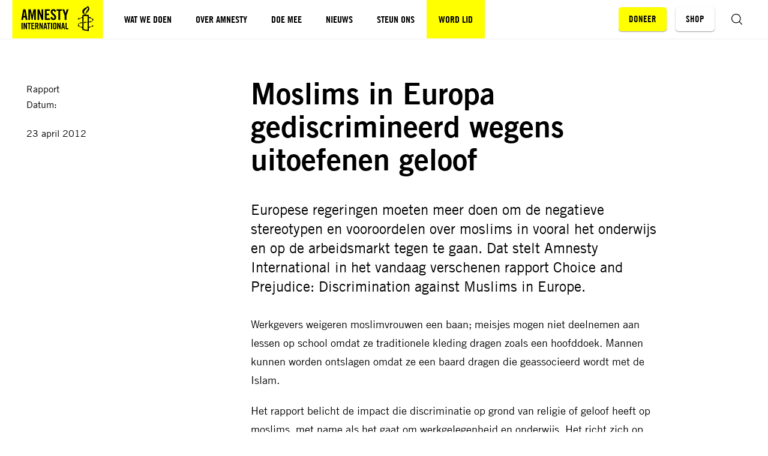

--- FILE ---
content_type: text/html; charset=UTF-8
request_url: https://www.amnesty.nl/actueel/moslims-europa-gediscrimineerd-wegens-uitoefenen-geloof
body_size: 13405
content:


<!DOCTYPE html>
<html class="no-js" lang="nl">
<head>
    <meta charset="UTF-8"/>
    <title>Moslims in Europa gediscrimineerd wegens uitoefenen geloof - Amnesty International</title>

    <meta name="web_author" content="Us Media, info@usmedia.nl"/>
    <meta http-equiv="X-UA-Compatible" content="ie=edge"/>
    <meta http-equiv="Content-Type" content="text/html; charset=UTF-8"/>
    <meta name="viewport" content="width=device-width,initial-scale=1">
    <meta name="norton-safeweb-site-verification" content="z6wlglol5jb1xma9faii0dwcb8jvhg4ztnsod0749wi10lkd4bctu6slm86fp6m86y0ib9u0g81r8thorrq0w-o-ren6ax79towicz2u-xzc-y1yiu1qu8dpa9d0h-an" />
    <meta name="facebook-domain-verification" content="ynewlnuuxzqvkannbsj4oq6vu9g5da" />

    
    <link rel="preconnect" href="1" crossorigin>

    <link rel="preconnect" href="https://sst.amnesty.nl" crossorigin>
    <link rel="preconnect" href="https://www.google-analytics.com" crossorigin>
    <link rel="preconnect" href="https://www.googletagmanager.com" crossorigin>

<link rel="prefetch" href="https://www.amnesty.nl/content/themes/amnesty/assets/fonts/tradegothiclt/bold-2.woff2?x12660" as="font" type="font/woff2" crossorigin>
<link rel="prefetch" href="https://www.amnesty.nl/content/themes/amnesty/assets/fonts/tradegothiclt/regular.woff2?x12660" as="font" type="font/woff2" crossorigin>

<link rel="prefetch" href="https://www.amnesty.nl/content/themes/amnesty/assets/fonts/tradegothiclt-condensed/bold-cond-20.woff2?x12660" as="font" type="font/woff2" crossorigin>
<link rel="prefetch" href="https://www.amnesty.nl/content/themes/amnesty/assets/fonts/tradegothiclt-condensed/regular-cond-18.woff2?x12660" as="font" type="font/woff2" crossorigin>
    <meta name="msapplication-square70x70logo" content="https://www.amnesty.nl/content/themes/amnesty/assets/img/favicons/mstile-70x70.png?x12660" />
<meta name="msapplication-square150x150logo" content="https://www.amnesty.nl/content/themes/amnesty/assets/img/favicons/mstile-150x150.png?x12660" />
<meta name="msapplication-square310x310logo" content="https://www.amnesty.nl/content/themes/amnesty/assets/img/favicons/mstile-310x310.png?x12660" />
<meta name="msapplication-TileImage" content="https://www.amnesty.nl/content/themes/amnesty/assets/img/favicons/mstile-144x144.png?x12660" />
<meta name="msapplication-TileColor" content="#CEE7F3" />

<link rel="apple-touch-icon-precomposed" sizes="152x152" href="https://www.amnesty.nl/content/themes/amnesty/assets/img/favicons/apple-touch-icon-152x152.png?x12660" />
<link rel="apple-touch-icon-precomposed" sizes="120x120" href="https://www.amnesty.nl/content/themes/amnesty/assets/img/favicons/apple-touch-icon-120x120.png?x12660" />
<link rel="apple-touch-icon-precomposed" sizes="76x76" href="https://www.amnesty.nl/content/themes/amnesty/assets/img/favicons/apple-touch-icon-76x76.png?x12660" />
<link rel="apple-touch-icon-precomposed" sizes="60x60" href="https://www.amnesty.nl/content/themes/amnesty/assets/img/favicons/apple-touch-icon-60x60.png?x12660" />
<link rel="apple-touch-icon-precomposed" sizes="144x144" href="https://www.amnesty.nl/content/themes/amnesty/assets/img/favicons/apple-touch-icon-144x144.png?x12660" />
<link rel="apple-touch-icon-precomposed" sizes="114x114" href="https://www.amnesty.nl/content/themes/amnesty/assets/img/favicons/apple-touch-icon-114x114.png?x12660" />
<link rel="apple-touch-icon-precomposed" sizes="72x72" href="https://www.amnesty.nl/content/themes/amnesty/assets/img/favicons/apple-touch-icon-72x72.png?x12660" />
<link rel="apple-touch-icon" sizes="57x57" href="https://www.amnesty.nl/content/themes/amnesty/assets/img/favicons/apple-touch-icon-57x57.png?x12660" />

<link rel="icon" sizes="228x228" href="https://www.amnesty.nl/content/themes/amnesty/assets/img/favicons/coast-228x228.png?x12660" />
<link rel="shortcut icon" href="https://www.amnesty.nl/content/themes/amnesty/assets/img/favicons/favicon.ico.gzip?x12660" />

<link rel="icon" type="image/png" sizes="16x16" href="https://www.amnesty.nl/content/themes/amnesty/assets/img/favicons/favicon-16x16.png?x12660" />
<link rel="icon" type="image/png" sizes="32x32" href="https://www.amnesty.nl/content/themes/amnesty/assets/img/favicons/favicon-32x32.png?x12660" />
<link rel="icon" type="image/png" sizes="96x96" href="https://www.amnesty.nl/content/themes/amnesty/assets/img/favicons/favicon-96x96.png?x12660" />
<link rel="icon" type="image/png" sizes="230x230" href="https://www.amnesty.nl/content/themes/amnesty/assets/img/favicons/favicon-230x230.png?x12660" />
    <script type="text/javascript">
        window.appConfig = {
            siteUrl : 'https://www.amnesty.nl',
            themeUrl : 'https://www.amnesty.nl/content/themes/amnesty',
            addressUrl: 'https://api.amnesty.nl/address/{postcode}/{housenr}/{addition}',
            contactUrl: '/wp-json/api/v1/contact/{id}/{hash}/{mode}',
            submissionUrl: 'https://api.amnesty.nl/submissions',
            ibanUrl: 'https://www.amnesty.nl/iban-check/{iban}',
            imagesUrl: 'https://api.amnesty.nl/images',
            imgixUrl:'https://amnesty.imgix.net',
        };
        document.documentElement.classList.remove('no-js');
        document.documentElement.classList.add('js');

        window.onload = () => {
            setTimeout(function() { document.body.classList.add('animate'); }, 400);
        };

                if (/*@cc_on!@*/false && !!document.documentMode) {
            window.location.href = 'https://www.amnesty.nl/legacy.html';
        }
    </script>

    
    <meta name='robots' content='index, follow, max-image-preview:large, max-snippet:-1, max-video-preview:-1' />

	<!-- This site is optimized with the Yoast SEO plugin v25.1 - https://yoast.com/wordpress/plugins/seo/ -->
	<link rel="canonical" href="https://www.amnesty.nl/actueel/moslims-europa-gediscrimineerd-wegens-uitoefenen-geloof" />
	<meta property="og:locale" content="nl_NL" />
	<meta property="og:type" content="article" />
	<meta property="og:title" content="Moslims in Europa gediscrimineerd wegens uitoefenen geloof - Amnesty International" />
	<meta property="og:description" content="Europese regeringen moeten meer doen om de negatieve stereotypen en vooroordelen over moslims in vooral het onderwijs en op de arbeidsmarkt tegen te gaan. Dat stelt Amnesty International in het vandaag verschenen rapport Choice and Prejudice: Discrimination against Muslims in Europe. Werkgevers weigeren moslimvrouwen een baan; meisjes mogen niet deelnemen aan lessen op school omdat [&hellip;]" />
	<meta property="og:url" content="https://www.amnesty.nl/actueel/moslims-europa-gediscrimineerd-wegens-uitoefenen-geloof" />
	<meta property="og:site_name" content="Amnesty International" />
	<meta property="article:publisher" content="https://www.facebook.com/amnestynl" />
	<meta property="article:modified_time" content="2017-02-16T14:00:42+00:00" />
	<meta property="og:image" content="https://www.amnesty.nl/content/uploads/2017/06/default_twitter.jpg?x12660" />
	<meta property="og:image:width" content="600" />
	<meta property="og:image:height" content="321" />
	<meta property="og:image:type" content="image/jpeg" />
	<meta name="twitter:card" content="summary_large_image" />
	<script type="application/ld+json" class="yoast-schema-graph">{"@context":"https://schema.org","@graph":[{"@type":"WebPage","@id":"https://www.amnesty.nl/actueel/moslims-europa-gediscrimineerd-wegens-uitoefenen-geloof","url":"https://www.amnesty.nl/actueel/moslims-europa-gediscrimineerd-wegens-uitoefenen-geloof","name":"Moslims in Europa gediscrimineerd wegens uitoefenen geloof - Amnesty International","isPartOf":{"@id":"https://www.amnesty.nl/#website"},"datePublished":"2012-04-23T14:49:01+00:00","dateModified":"2017-02-16T14:00:42+00:00","breadcrumb":{"@id":"https://www.amnesty.nl/actueel/moslims-europa-gediscrimineerd-wegens-uitoefenen-geloof#breadcrumb"},"inLanguage":"nl","potentialAction":[{"@type":"ReadAction","target":["https://www.amnesty.nl/actueel/moslims-europa-gediscrimineerd-wegens-uitoefenen-geloof"]}]},{"@type":"BreadcrumbList","@id":"https://www.amnesty.nl/actueel/moslims-europa-gediscrimineerd-wegens-uitoefenen-geloof#breadcrumb","itemListElement":[{"@type":"ListItem","position":1,"name":"Home","item":"https://www.amnesty.nl/"},{"@type":"ListItem","position":2,"name":"Moslims in Europa gediscrimineerd wegens uitoefenen geloof"}]},{"@type":"WebSite","@id":"https://www.amnesty.nl/#website","url":"https://www.amnesty.nl/","name":"Amnesty International","description":"Voor de mensenrechten","publisher":{"@id":"https://www.amnesty.nl/#organization"},"potentialAction":[{"@type":"SearchAction","target":{"@type":"EntryPoint","urlTemplate":"https://www.amnesty.nl/?s={search_term_string}"},"query-input":{"@type":"PropertyValueSpecification","valueRequired":true,"valueName":"search_term_string"}}],"inLanguage":"nl"},{"@type":"Organization","@id":"https://www.amnesty.nl/#organization","name":"Amnesty International","url":"https://www.amnesty.nl/","logo":{"@type":"ImageObject","inLanguage":"nl","@id":"https://www.amnesty.nl/#/schema/logo/image/","url":"https://www.amnesty.nl/content/uploads/2025/04/Amnesty-logo-voor-header.png?x12660","contentUrl":"https://www.amnesty.nl/content/uploads/2025/04/Amnesty-logo-voor-header.png?x12660","width":1400,"height":500,"caption":"Amnesty International"},"image":{"@id":"https://www.amnesty.nl/#/schema/logo/image/"},"sameAs":["https://www.facebook.com/amnestynl","https://www.instagram.com/amnestynl","https://www.tiktok.com/@amnestynl","https://www.youtube.com/user/amnestynl","https://www.linkedin.com/company/amnestynl/","https://bsky.app/profile/amnestynl.bsky.social"]}]}</script>
	<!-- / Yoast SEO plugin. -->


<style id='classic-theme-styles-inline-css' type='text/css'>
/*! This file is auto-generated */
.wp-block-button__link{color:#fff;background-color:#32373c;border-radius:9999px;box-shadow:none;text-decoration:none;padding:calc(.667em + 2px) calc(1.333em + 2px);font-size:1.125em}.wp-block-file__button{background:#32373c;color:#fff;text-decoration:none}
</style>
<style id='pdfemb-pdf-embedder-viewer-style-inline-css' type='text/css'>
.wp-block-pdfemb-pdf-embedder-viewer{max-width:none}

</style>
<style id='global-styles-inline-css' type='text/css'>
:root{--wp--preset--aspect-ratio--square: 1;--wp--preset--aspect-ratio--4-3: 4/3;--wp--preset--aspect-ratio--3-4: 3/4;--wp--preset--aspect-ratio--3-2: 3/2;--wp--preset--aspect-ratio--2-3: 2/3;--wp--preset--aspect-ratio--16-9: 16/9;--wp--preset--aspect-ratio--9-16: 9/16;--wp--preset--color--black: #000000;--wp--preset--color--cyan-bluish-gray: #abb8c3;--wp--preset--color--white: #ffffff;--wp--preset--color--pale-pink: #f78da7;--wp--preset--color--vivid-red: #cf2e2e;--wp--preset--color--luminous-vivid-orange: #ff6900;--wp--preset--color--luminous-vivid-amber: #fcb900;--wp--preset--color--light-green-cyan: #7bdcb5;--wp--preset--color--vivid-green-cyan: #00d084;--wp--preset--color--pale-cyan-blue: #8ed1fc;--wp--preset--color--vivid-cyan-blue: #0693e3;--wp--preset--color--vivid-purple: #9b51e0;--wp--preset--gradient--vivid-cyan-blue-to-vivid-purple: linear-gradient(135deg,rgba(6,147,227,1) 0%,rgb(155,81,224) 100%);--wp--preset--gradient--light-green-cyan-to-vivid-green-cyan: linear-gradient(135deg,rgb(122,220,180) 0%,rgb(0,208,130) 100%);--wp--preset--gradient--luminous-vivid-amber-to-luminous-vivid-orange: linear-gradient(135deg,rgba(252,185,0,1) 0%,rgba(255,105,0,1) 100%);--wp--preset--gradient--luminous-vivid-orange-to-vivid-red: linear-gradient(135deg,rgba(255,105,0,1) 0%,rgb(207,46,46) 100%);--wp--preset--gradient--very-light-gray-to-cyan-bluish-gray: linear-gradient(135deg,rgb(238,238,238) 0%,rgb(169,184,195) 100%);--wp--preset--gradient--cool-to-warm-spectrum: linear-gradient(135deg,rgb(74,234,220) 0%,rgb(151,120,209) 20%,rgb(207,42,186) 40%,rgb(238,44,130) 60%,rgb(251,105,98) 80%,rgb(254,248,76) 100%);--wp--preset--gradient--blush-light-purple: linear-gradient(135deg,rgb(255,206,236) 0%,rgb(152,150,240) 100%);--wp--preset--gradient--blush-bordeaux: linear-gradient(135deg,rgb(254,205,165) 0%,rgb(254,45,45) 50%,rgb(107,0,62) 100%);--wp--preset--gradient--luminous-dusk: linear-gradient(135deg,rgb(255,203,112) 0%,rgb(199,81,192) 50%,rgb(65,88,208) 100%);--wp--preset--gradient--pale-ocean: linear-gradient(135deg,rgb(255,245,203) 0%,rgb(182,227,212) 50%,rgb(51,167,181) 100%);--wp--preset--gradient--electric-grass: linear-gradient(135deg,rgb(202,248,128) 0%,rgb(113,206,126) 100%);--wp--preset--gradient--midnight: linear-gradient(135deg,rgb(2,3,129) 0%,rgb(40,116,252) 100%);--wp--preset--font-size--small: 13px;--wp--preset--font-size--medium: 20px;--wp--preset--font-size--large: 36px;--wp--preset--font-size--x-large: 42px;--wp--preset--spacing--20: 0.44rem;--wp--preset--spacing--30: 0.67rem;--wp--preset--spacing--40: 1rem;--wp--preset--spacing--50: 1.5rem;--wp--preset--spacing--60: 2.25rem;--wp--preset--spacing--70: 3.38rem;--wp--preset--spacing--80: 5.06rem;--wp--preset--shadow--natural: 6px 6px 9px rgba(0, 0, 0, 0.2);--wp--preset--shadow--deep: 12px 12px 50px rgba(0, 0, 0, 0.4);--wp--preset--shadow--sharp: 6px 6px 0px rgba(0, 0, 0, 0.2);--wp--preset--shadow--outlined: 6px 6px 0px -3px rgba(255, 255, 255, 1), 6px 6px rgba(0, 0, 0, 1);--wp--preset--shadow--crisp: 6px 6px 0px rgba(0, 0, 0, 1);}:where(.is-layout-flex){gap: 0.5em;}:where(.is-layout-grid){gap: 0.5em;}body .is-layout-flex{display: flex;}.is-layout-flex{flex-wrap: wrap;align-items: center;}.is-layout-flex > :is(*, div){margin: 0;}body .is-layout-grid{display: grid;}.is-layout-grid > :is(*, div){margin: 0;}:where(.wp-block-columns.is-layout-flex){gap: 2em;}:where(.wp-block-columns.is-layout-grid){gap: 2em;}:where(.wp-block-post-template.is-layout-flex){gap: 1.25em;}:where(.wp-block-post-template.is-layout-grid){gap: 1.25em;}.has-black-color{color: var(--wp--preset--color--black) !important;}.has-cyan-bluish-gray-color{color: var(--wp--preset--color--cyan-bluish-gray) !important;}.has-white-color{color: var(--wp--preset--color--white) !important;}.has-pale-pink-color{color: var(--wp--preset--color--pale-pink) !important;}.has-vivid-red-color{color: var(--wp--preset--color--vivid-red) !important;}.has-luminous-vivid-orange-color{color: var(--wp--preset--color--luminous-vivid-orange) !important;}.has-luminous-vivid-amber-color{color: var(--wp--preset--color--luminous-vivid-amber) !important;}.has-light-green-cyan-color{color: var(--wp--preset--color--light-green-cyan) !important;}.has-vivid-green-cyan-color{color: var(--wp--preset--color--vivid-green-cyan) !important;}.has-pale-cyan-blue-color{color: var(--wp--preset--color--pale-cyan-blue) !important;}.has-vivid-cyan-blue-color{color: var(--wp--preset--color--vivid-cyan-blue) !important;}.has-vivid-purple-color{color: var(--wp--preset--color--vivid-purple) !important;}.has-black-background-color{background-color: var(--wp--preset--color--black) !important;}.has-cyan-bluish-gray-background-color{background-color: var(--wp--preset--color--cyan-bluish-gray) !important;}.has-white-background-color{background-color: var(--wp--preset--color--white) !important;}.has-pale-pink-background-color{background-color: var(--wp--preset--color--pale-pink) !important;}.has-vivid-red-background-color{background-color: var(--wp--preset--color--vivid-red) !important;}.has-luminous-vivid-orange-background-color{background-color: var(--wp--preset--color--luminous-vivid-orange) !important;}.has-luminous-vivid-amber-background-color{background-color: var(--wp--preset--color--luminous-vivid-amber) !important;}.has-light-green-cyan-background-color{background-color: var(--wp--preset--color--light-green-cyan) !important;}.has-vivid-green-cyan-background-color{background-color: var(--wp--preset--color--vivid-green-cyan) !important;}.has-pale-cyan-blue-background-color{background-color: var(--wp--preset--color--pale-cyan-blue) !important;}.has-vivid-cyan-blue-background-color{background-color: var(--wp--preset--color--vivid-cyan-blue) !important;}.has-vivid-purple-background-color{background-color: var(--wp--preset--color--vivid-purple) !important;}.has-black-border-color{border-color: var(--wp--preset--color--black) !important;}.has-cyan-bluish-gray-border-color{border-color: var(--wp--preset--color--cyan-bluish-gray) !important;}.has-white-border-color{border-color: var(--wp--preset--color--white) !important;}.has-pale-pink-border-color{border-color: var(--wp--preset--color--pale-pink) !important;}.has-vivid-red-border-color{border-color: var(--wp--preset--color--vivid-red) !important;}.has-luminous-vivid-orange-border-color{border-color: var(--wp--preset--color--luminous-vivid-orange) !important;}.has-luminous-vivid-amber-border-color{border-color: var(--wp--preset--color--luminous-vivid-amber) !important;}.has-light-green-cyan-border-color{border-color: var(--wp--preset--color--light-green-cyan) !important;}.has-vivid-green-cyan-border-color{border-color: var(--wp--preset--color--vivid-green-cyan) !important;}.has-pale-cyan-blue-border-color{border-color: var(--wp--preset--color--pale-cyan-blue) !important;}.has-vivid-cyan-blue-border-color{border-color: var(--wp--preset--color--vivid-cyan-blue) !important;}.has-vivid-purple-border-color{border-color: var(--wp--preset--color--vivid-purple) !important;}.has-vivid-cyan-blue-to-vivid-purple-gradient-background{background: var(--wp--preset--gradient--vivid-cyan-blue-to-vivid-purple) !important;}.has-light-green-cyan-to-vivid-green-cyan-gradient-background{background: var(--wp--preset--gradient--light-green-cyan-to-vivid-green-cyan) !important;}.has-luminous-vivid-amber-to-luminous-vivid-orange-gradient-background{background: var(--wp--preset--gradient--luminous-vivid-amber-to-luminous-vivid-orange) !important;}.has-luminous-vivid-orange-to-vivid-red-gradient-background{background: var(--wp--preset--gradient--luminous-vivid-orange-to-vivid-red) !important;}.has-very-light-gray-to-cyan-bluish-gray-gradient-background{background: var(--wp--preset--gradient--very-light-gray-to-cyan-bluish-gray) !important;}.has-cool-to-warm-spectrum-gradient-background{background: var(--wp--preset--gradient--cool-to-warm-spectrum) !important;}.has-blush-light-purple-gradient-background{background: var(--wp--preset--gradient--blush-light-purple) !important;}.has-blush-bordeaux-gradient-background{background: var(--wp--preset--gradient--blush-bordeaux) !important;}.has-luminous-dusk-gradient-background{background: var(--wp--preset--gradient--luminous-dusk) !important;}.has-pale-ocean-gradient-background{background: var(--wp--preset--gradient--pale-ocean) !important;}.has-electric-grass-gradient-background{background: var(--wp--preset--gradient--electric-grass) !important;}.has-midnight-gradient-background{background: var(--wp--preset--gradient--midnight) !important;}.has-small-font-size{font-size: var(--wp--preset--font-size--small) !important;}.has-medium-font-size{font-size: var(--wp--preset--font-size--medium) !important;}.has-large-font-size{font-size: var(--wp--preset--font-size--large) !important;}.has-x-large-font-size{font-size: var(--wp--preset--font-size--x-large) !important;}
:where(.wp-block-post-template.is-layout-flex){gap: 1.25em;}:where(.wp-block-post-template.is-layout-grid){gap: 1.25em;}
:where(.wp-block-columns.is-layout-flex){gap: 2em;}:where(.wp-block-columns.is-layout-grid){gap: 2em;}
:root :where(.wp-block-pullquote){font-size: 1.5em;line-height: 1.6;}
</style>
<link rel='stylesheet' id='main-css' href='https://www.amnesty.nl/content/themes/amnesty/assets/css/main.css.gzip?x12660' type='text/css' media='all' />
<link rel='stylesheet' id='header-css' href='https://www.amnesty.nl/content/themes/amnesty/assets/css/header.css.gzip?x12660' type='text/css' media='all' />
<link rel='stylesheet' id='list-css' href='https://www.amnesty.nl/content/themes/amnesty/assets/css/list.css.gzip?x12660' type='text/css' media='all' />
<link rel='stylesheet' id='article-css' href='https://www.amnesty.nl/content/themes/amnesty/assets/css/article.css.gzip?x12660' type='text/css' media='all' />
<link rel='stylesheet' id='cta-css' href='https://www.amnesty.nl/content/themes/amnesty/assets/css/cta.css.gzip?x12660' type='text/css' media='all' />
<link rel='stylesheet' id='flash-message-css' href='https://www.amnesty.nl/content/themes/amnesty/assets/css/flash-message.css.gzip?x12660' type='text/css' media='all' />
<link rel='stylesheet' id='header-portrait-css' href='https://www.amnesty.nl/content/themes/amnesty/assets/css/header-portrait.css.gzip?x12660' type='text/css' media='all' />
<link rel='stylesheet' id='related-css' href='https://www.amnesty.nl/content/themes/amnesty/assets/css/related.css.gzip?x12660' type='text/css' media='all' />
<link rel='stylesheet' id='share-css' href='https://www.amnesty.nl/content/themes/amnesty/assets/css/share.css.gzip?x12660' type='text/css' media='all' />
<link rel='stylesheet' id='tags-css' href='https://www.amnesty.nl/content/themes/amnesty/assets/css/tags.css.gzip?x12660' type='text/css' media='all' />
<link rel='stylesheet' id='teaser-css' href='https://www.amnesty.nl/content/themes/amnesty/assets/css/teaser.css.gzip?x12660' type='text/css' media='all' />
<link rel='stylesheet' id='teaser-meta-css' href='https://www.amnesty.nl/content/themes/amnesty/assets/css/teaser-meta.css.gzip?x12660' type='text/css' media='all' />
<link rel='stylesheet' id='donate-widget-css' href='https://www.amnesty.nl/content/themes/amnesty/assets/css/donate-widget.css.gzip?x12660' type='text/css' media='all' />
<link rel='stylesheet' id='donate-block-css' href='https://www.amnesty.nl/content/themes/amnesty/assets/css/donate-block.css.gzip?x12660' type='text/css' media='all' />


    
    <meta name="google-site-verification" content="BmAun_QnaaBB-emzJgtqMOyfUxry8gAafhKsAaXhdyw"/>

    <script>var dataLayer = [{"visitor_type":"external"}];</script>

    <script>(function(w,d,s,l,i){w[l]=w[l]||[];w[l].push({'gtm.start':
    new Date().getTime(),event:'gtm.js'});var f=d.getElementsByTagName(s)[0],
    j=d.createElement(s);j.async=true;j.src=
    "https://load.sst.amnesty.nl/2kfznnmpmdv.js?"+i;f.parentNode.insertBefore(j,f);
    })(window,document,'script','dataLayer','csxlw2=HwBQNzkjQ08hXF8mPEgYR0RKXFYJAFMbGwoIAxkXQBQa');</script>
</head>
<body class="wp-singular amn_news-template-default single single-amn_news postid-3257 wp-theme-amnesty"
      itemscope
      itemtype="https://schema.org/WebPage"
      data-post-type="amn_news"
>
    
<noscript><iframe src="https://load.sst.amnesty.nl/ns.html?id=GTM-5W82VQ"
height="0" width="0" style="display:none;visibility:hidden"></iframe></noscript>

    <div class="site">
        <header class="site__header">
            
<div class="site-header" id="site-header" data-header>
    <a class="site-header__logo" href="https://www.amnesty.nl" aria-label="Amnesty homepagina">
                            <svg class="icon logo">
            <use xmlns:xlink="http://www.w3.org/1999/xlink"
                 xlink:href="https://www.amnesty.nl/content/themes/amnesty/assets/img/icons.svg?x12660#icon--logo"></use>
        </svg>
    
    </a>

    <nav class="site-header__menu">
        


    

<ul class="nav nav--main" data-menu>
                    
                
                            
                                                        
                                        
        
        <li class="nav__item has-children">
                            <a class="nav__link has-children" href="https://www.amnesty.nl/wat-we-doen"
                                   >
                                        <span>Wat we doen</span>
                </a>
            
                            <button class="nav__arrow"
                        data-menu-trigger="nav-menu-1"
                        aria-label="Open submenu voor Wat we doen">
                                        <svg class="icon">
            <use xmlns:xlink="http://www.w3.org/1999/xlink"
                 xlink:href="https://www.amnesty.nl/content/themes/amnesty/assets/img/ui.svg?x12660#icon--arrow"></use>
        </svg>
    
                </button>
                <ul class="nav__children" data-menu-target="nav-menu-1">
                                            <li class="nav__item">
                                                            <a class="nav__link has-children" href="https://www.amnesty.nl/wat-we-doen/themas">
                                    <span class="nav__text">Thema’s</span>
                                                                    </a>
                                                    </li>
                                            <li class="nav__item">
                                                            <a class="nav__link has-children" href="/wat-we-doen/campagnes">
                                    <span class="nav__text">Campagnes</span>
                                                                    </a>
                                                    </li>
                                            <li class="nav__item">
                                                            <a class="nav__link has-children" href="https://www.amnesty.nl/wat-we-doen/landen">
                                    <span class="nav__text">Landen</span>
                                                                    </a>
                                                    </li>
                                            <li class="nav__item">
                                                            <a class="nav__link has-children" href="https://www.amnesty.nl/wat-we-doen/onze-successen">
                                    <span class="nav__text">Onze successen</span>
                                                                    </a>
                                                    </li>
                                            <li class="nav__item">
                                                            <a class="nav__link has-children" href="https://www.amnesty.nl/wat-we-doen/educatie">
                                    <span class="nav__text">Educatie</span>
                                                                    </a>
                                                    </li>
                                            <li class="nav__item">
                                                            <a class="nav__link has-children" href="https://www.amnesty.nl/media/mensenrechtenencyclopedie">
                                    <span class="nav__text">Mensenrechten A-Z</span>
                                                                    </a>
                                                    </li>
                                    </ul>
                    </li>
                    
                
                            
                                                        
                                        
        
        <li class="nav__item has-children">
                            <a class="nav__link has-children" href="https://www.amnesty.nl/wie-we-zijn"
                                   >
                                        <span>Over Amnesty</span>
                </a>
            
                            <button class="nav__arrow"
                        data-menu-trigger="nav-menu-2"
                        aria-label="Open submenu voor Over Amnesty">
                                        <svg class="icon">
            <use xmlns:xlink="http://www.w3.org/1999/xlink"
                 xlink:href="https://www.amnesty.nl/content/themes/amnesty/assets/img/ui.svg?x12660#icon--arrow"></use>
        </svg>
    
                </button>
                <ul class="nav__children" data-menu-target="nav-menu-2">
                                            <li class="nav__item">
                                                            <a class="nav__link has-children" href="https://www.amnesty.nl/wie-we-zijn/ons-verhaal">
                                    <span class="nav__text">Ons verhaal</span>
                                                                    </a>
                                                    </li>
                                            <li class="nav__item">
                                                            <a class="nav__link has-children" href="https://www.amnesty.nl/wie-we-zijn/onze-organisatie">
                                    <span class="nav__text">Onze organisatie</span>
                                                                    </a>
                                                    </li>
                                            <li class="nav__item">
                                                            <a class="nav__link has-children" href="https://www.amnesty.nl/wie-we-zijn/werkwijze">
                                    <span class="nav__text">Onze werkwijze</span>
                                                                    </a>
                                                    </li>
                                            <li class="nav__item">
                                                            <a class="nav__link has-children" href="https://www.amnesty.nl/wie-we-zijn/contact">
                                    <span class="nav__text">Contact</span>
                                                                    </a>
                                                    </li>
                                    </ul>
                    </li>
                    
                
                            
                                                        
                                        
        
        <li class="nav__item has-children">
                            <a class="nav__link has-children" href="https://www.amnesty.nl/kom-in-actie"
                                   >
                                        <span>Doe mee</span>
                </a>
            
                            <button class="nav__arrow"
                        data-menu-trigger="nav-menu-3"
                        aria-label="Open submenu voor Doe mee">
                                        <svg class="icon">
            <use xmlns:xlink="http://www.w3.org/1999/xlink"
                 xlink:href="https://www.amnesty.nl/content/themes/amnesty/assets/img/ui.svg?x12660#icon--arrow"></use>
        </svg>
    
                </button>
                <ul class="nav__children" data-menu-target="nav-menu-3">
                                            <li class="nav__item">
                                                            <a class="nav__link has-children" href="https://www.amnesty.nl/kom-in-actie/acties">
                                    <span class="nav__text">Online acties</span>
                                                                    </a>
                                                    </li>
                                            <li class="nav__item">
                                                            <a class="nav__link has-children" href="https://www.amnesty.nl/kom-in-actie/amnesty-bij-jou-de-buurt">
                                    <span class="nav__text">Dit kun jij doen</span>
                                                                    </a>
                                                    </li>
                                            <li class="nav__item">
                                                            <a class="nav__link has-children" href="https://www.amnesty.nl/agenda">
                                    <span class="nav__text">Agenda</span>
                                                                    </a>
                                                    </li>
                                    </ul>
                    </li>
                    
                
                            
                                                        
                                        
        
        <li class="nav__item has-children">
                            <a class="nav__link has-children" href="https://www.amnesty.nl/nieuws"
                                   >
                                        <span>Nieuws</span>
                </a>
            
                            <button class="nav__arrow"
                        data-menu-trigger="nav-menu-4"
                        aria-label="Open submenu voor Nieuws">
                                        <svg class="icon">
            <use xmlns:xlink="http://www.w3.org/1999/xlink"
                 xlink:href="https://www.amnesty.nl/content/themes/amnesty/assets/img/ui.svg?x12660#icon--arrow"></use>
        </svg>
    
                </button>
                <ul class="nav__children" data-menu-target="nav-menu-4">
                                            <li class="nav__item">
                                                            <a class="nav__link has-children" href="https://www.amnesty.nl/nieuws/laatste-nieuws">
                                    <span class="nav__text">Laatste nieuws</span>
                                                                    </a>
                                                    </li>
                                            <li class="nav__item">
                                                            <a class="nav__link has-children" href="https://www.amnesty.nl/nieuws/pers">
                                    <span class="nav__text">Pers</span>
                                                                    </a>
                                                    </li>
                                            <li class="nav__item">
                                                            <a class="nav__link has-children" href="https://www.amnesty.nl/wordt-vervolgd">
                                    <span class="nav__text">Ons magazine</span>
                                                                    </a>
                                                    </li>
                                            <li class="nav__item">
                                                            <a class="nav__link has-children" href="https://www.amnesty.nl/nieuws/blijf-op-de-hoogte">
                                    <span class="nav__text">Blijf op de hoogte</span>
                                                                    </a>
                                                    </li>
                                    </ul>
                    </li>
                    
                
                            
                                                        
                                        
        
        <li class="nav__item has-children">
                            <a class="nav__link has-children" href="https://www.amnesty.nl/steun-ons"
                                   >
                                        <span>Steun ons</span>
                </a>
            
                            <button class="nav__arrow"
                        data-menu-trigger="nav-menu-5"
                        aria-label="Open submenu voor Steun ons">
                                        <svg class="icon">
            <use xmlns:xlink="http://www.w3.org/1999/xlink"
                 xlink:href="https://www.amnesty.nl/content/themes/amnesty/assets/img/ui.svg?x12660#icon--arrow"></use>
        </svg>
    
                </button>
                <ul class="nav__children" data-menu-target="nav-menu-5">
                                            <li class="nav__item">
                                                            <a class="nav__link has-children" href="https://www.amnesty.nl/forms/donatie">
                                    <span class="nav__text">Doneer</span>
                                                                    </a>
                                                    </li>
                                            <li class="nav__item">
                                                            <a class="nav__link has-children" href="https://www.amnesty.nl/forms/donatie-lid">
                                    <span class="nav__text">Word lid</span>
                                                                    </a>
                                                    </li>
                                            <li class="nav__item">
                                                            <a class="nav__link has-children" href="https://www.amnesty.nl/steun-ons/voordelig-schenken">
                                    <span class="nav__text">Voordelig schenken</span>
                                                                    </a>
                                                    </li>
                                            <li class="nav__item">
                                                            <a class="nav__link has-children" href="https://www.amnesty.nl/steun-ons/grote-giften">
                                    <span class="nav__text">Grote giften</span>
                                                                    </a>
                                                    </li>
                                            <li class="nav__item">
                                                            <a class="nav__link has-children" href="https://www.amnesty.nl/steun-ons/nalaten">
                                    <span class="nav__text">Nalaten</span>
                                                                    </a>
                                                    </li>
                                            <li class="nav__item">
                                                            <a class="nav__link has-children" href="https://www.amnesty.nl/steun-ons/partners">
                                    <span class="nav__text">Partners</span>
                                                                    </a>
                                                    </li>
                                            <li class="nav__item">
                                                            <a class="nav__link has-children" href="https://www.amnesty.nl/steun-ons/collecte">
                                    <span class="nav__text">Collecte</span>
                                                                    </a>
                                                    </li>
                                            <li class="nav__item">
                                                            <a class="nav__link has-children" href="https://www.amnesty.nl/steun-ons/geld-inzamelen">
                                    <span class="nav__text">Inzamelingsactie</span>
                                                                    </a>
                                                    </li>
                                    </ul>
                    </li>
                    
                
                            
                                                                                            
        
        
        <li class="nav__item nav__item--cta">
                            <a class="nav__link" href="https://www.amnesty.nl/forms/donatie-lid"
                                   >
                                        <span>Word lid</span>
                </a>
            
                    </li>
    </ul>

        <div class="site-header__buttons">
            <ul class="nav nav--site-actions">
                                    <li class="nav__item nav__item--cta" id="nav-item-cta">
                        <a href="https://www.amnesty.nl/forms/donatie" class="button button--small">
                            <span>Doneer</span>
                        </a>
                    </li>
                
                                    <li class="nav__item nav__item--cta_sec">
                        <a href="https://webshop.amnesty.nl/" class="button button--small button--white" target="_blank">
                            <span>Shop</span>
                        </a>
                    </li>
                
                <li class="nav__item nav__search" id="search-toggle" data-search data-drawer-toggle="search">
                    <button class="button button--icon">
                                            <svg class="icon">
            <use xmlns:xlink="http://www.w3.org/1999/xlink"
                 xlink:href="https://www.amnesty.nl/content/themes/amnesty/assets/img/ui.svg?x12660#icon--search"></use>
        </svg>
    
                        <span>Zoeken</span>
                    </button>
                </li>

                <li class="nav__item nav__search nav__search--close is-hidden" id="search-toggle-close" data-drawer-close="search" aria-label="Sluiten">
                    <span class="nav__search--close-icon"></span>
                </li>

                <li class="nav__item nav__item--drawer-toggle">
                    <button class="button button--toggle" id="menu-toggle" data-drawer-toggle="menu" aria-label="Menu aan/uit schakelen" aria-expanded="false">
                        <span class="button__bar"></span>
                        <span class="button__bar"></span>
                        <span class="button__bar"></span>
                    </button>
                </li>
            </ul>
        </div>
    </nav>
</div>
        </header>

        <main class="site__content">
                <article
        class="article article--3257  article--header-portrait"
        id="post--3257"
        itemscope
        itemtype="https://schema.org/Article"
    >
        
<meta itemprop="name" content="Moslims in Europa gediscrimineerd wegens uitoefenen geloof">
<meta itemprop="headline" content="Moslims in Europa gediscrimineerd wegens uitoefenen geloof"/>
<meta itemprop="datePublished" content="23 april 2012">
<meta itemprop="abstract" content="Europese regeringen moeten meer doen om de negatieve stereotypen en vooroordelen over moslims in vooral het onderwijs en op&hellip;"/>


<span itemprop="publisher"itemscope itemtype="http://schema.org/Organization">
    <meta itemprop="name" content="Amnesty International">
    <meta itemprop="email" content="servicecenter@amnesty.nl">
    <meta itemprop="telephone" content="+31206264436">
    <meta itemprop="url" content="https://www.amnesty.nl/wie-we-zijn/contact">
    <span itemprop="logo" itemscope itemtype="https://schema.org/ImageObject">
        <meta itemprop="url" content="https://www.amnesty.nl/content/themes/amnesty/assets/img/logo.png?x12660">
    </span>
    <span itemprop="address" itemscope itemtype="https://schema.org/PostalAddress">
        <meta itemprop="streetAddress" content="Keizersgracht 177">
        <meta itemprop="postalCode" content="1016 DR">
        <meta itemprop="addressLocality" content="Amsterdam">
        <meta itemprop="addressCountry" content="NL">
    </span>
</span>


        <div class="article__container">
                            
                <div class="article__contain article--header-portrait">
                    





<div class="header-portrait--none header-portrait">
    
    
    <div class="header-portrait__content header-portrait__content--no-image">
        
    
    <section class="meta meta--article--header-portrait article__meta">
                    <div class="meta__general">
                <span class="meta__title meta__title--big">Rapport</span>
            </div>
        
                    <ul class="meta__info">
                
                
                                    <li class="meta__item">
                        <p class="meta__title">Datum: </p><span class="meta__content">23 april 2012</span>
                    </li>
                
                            </ul>
            </section>
            </div>
</div>

                    <h1 class="article__title">Moslims in Europa gediscrimineerd wegens uitoefenen geloof</h1>

                    <div class="article__content" itemprop="articleBody">
                        

                        <div class="node-teaser">
<p class="article__intro">Europese regeringen moeten meer doen om de negatieve stereotypen en vooroordelen over moslims in vooral het onderwijs en op de arbeidsmarkt tegen te gaan. Dat stelt Amnesty International in het vandaag verschenen rapport Choice and Prejudice: Discrimination against Muslims in Europe.</p>
</div>
<div class="content clear-block">
<p>Werkgevers weigeren moslimvrouwen een baan; meisjes mogen niet deelnemen aan lessen op school omdat ze traditionele kleding dragen zoals een hoofddoek. Mannen kunnen worden ontslagen omdat ze een baard dragen die geassocieerd wordt met de Islam.</p>
<p>Het rapport belicht de impact die discriminatie op grond van religie of geloof heeft op moslims, met name als het gaat om werkgelegenheid en onderwijs. Het richt zich op België, Frankrijk, Nederland, Spanje en Zwitserland, landen waar Amnesty International al eerder wees op problemen zoals beperkingen op de bouw van gebedshuizen en het verbod op gezichtsbedekkende kleding.</p>
<p>&#8216;Het dragen van religieuze en culturele symbolen en kleding is onderdeel van het recht op vrijheid van meningsuiting. Ook maakt het deel uit van het recht op godsdienstvrijheid. Deze rechten moeten door alle geloven in gelijkheid kunnen worden genoten&#8217;, aldus Amnesty International. &#8216;Iedereen heeft het recht de eigen culturele of religieuze achtergrond te uiten via bepaalde vormen van kleding; tegelijkertijd mag niemand worden gedwongen dit te doen. Dit laatste mag echter geen reden zijn om tot een algemeen verbod op bepaalde vormen van kleding te komen. Dan zou het recht van een individu om te kiezen wat hij of zij draagt in het gedrang komen.&#8217;</p>
<p>Het rapport benadrukt dat Belgische, Franse en Nederlandse wetgeving die discriminatie op de arbeidsmarkt verbiedt niet altijd op de juiste manier wordt geïmplementeerd. Het wordt werkgevers toegestaan te discrimineren omdat religieuze of culturele symbolen zouden botsen met de mening of gevoelens van cliënten of werknemers, of omdat het imago of de “neutraliteit” van een bedrijf anders zou worden geschaad. Dit alles is in directe strijd met anti-discriminatie wetgeving van de Europese Unie, die alleen verschil in behandeling van personeel toestaat als dit voortvloeit uit de specifieke aard van het beroep en de betrokken werkzaamheden.</p>
<h3 id="rel0-onderwijs">Onderwijs</h3>
<p>In het onderwijs is sprake van discriminatie. In de afgelopen tien jaar is het leerlingen in België, Frankrijk, Nederland, Spanje en Zwitserland verboden op school een hoofddoek of andere religieuze of traditionele kleding te dragen. &#8216;Elke beperking op het dragen van religieuze of culturele symbolen en kleding moet op individuele basis worden getoetst. Met een algemeen verbod wordt de toegang van moslimmeisjes tot het onderwijs mogelijk beperkt en het recht op vrijheid van meningsuiting en geloofsbeleving geschonden&#8217;, stelt Amnesty International</p>
<h3 id="rel1-gebedsplaatsen">Gebedsplaatsen</h3>
<p>Hoewel staten de plicht hebben het recht op godsdienstvrijheid te beschermen, te respecteren en uit te voeren, is het recht op het bouwen van islamitische gebedshuizen in sommige Europese landen sterk ingeperkt. Zo is in 2010 een artikel in de Zwitserse grondwet opgenomen dat de bouw van minaretten verbiedt. Hiermee wordt aan anti-Islam stereotypen een platform geboden en komt Zwitserland internationale verplichtingen niet na.</p>
<p>In de Spaanse regio Catalonië zien moslims zich gedwongen in de buitenlucht te bidden, omdat bestaande gebedshuizen te klein zijn om alle gelovigen plek te bieden. Verzoeken om moskeeën te bouwen worden afgewezen als onverenigbaar met het respect voor Catalaanse tradities en cultuur. Dit druist in tegen de godsdienstvrijheid, waar ook het recht op collectieve geloofsbeoefening in passende ruimtes onder valt.</p>
<ul>
<li>Download de samenvatting van het rapport: <a href="https://www.amnesty.nl/content/uploads/2016/12/amnesty_international_keuzes_en_vooroordelen_discriminatie_van_moslims_in_europa_april_2012_samenvatting.pdf?x12660">Keuzes en vooroordelen: discriminatie van moslims in Europa</a></li>
<li>Download het volledige rapport: <a href="https://www.amnesty.nl/content/uploads/2016/12/religious_discrm_muslims_report_0.pdf?x12660">Choice and Prejudice: Discrimination against Muslims in Europe</a></li>
</ul>
</div>

                    </div>
                </div>
            
            <div class="article__footer">
                
                

                            </div>
        </div>
    </article>

    
            
    

<section class="section theme theme--white">
    <div class="section__container">
        <div class="donate-block donate-block--action">
            <div class="donate-block__container">
                <div class="donate-block__content">
                    <h3>Ons werk helpt</h3>
                    <p>Help jij ook mee?</p>
                </div>
                <form class="donate-block__form donate-widget donate-widget--flat" action="https://www.amnesty.nl/forms/donatie" method="get">
                    <fieldset>
                        <div class="donate-widget__amounts">
                            <input type="radio" value="3" name="amount" id="amount-3" class="donate-widget__radio">
                            <label for="amount-3">&euro;3</label>
                            <input type="radio" value="5" name="amount" id="amount-5" class="donate-widget__radio">
                            <label for="amount-5">&euro;5</label>
                            <input type="radio" value="10" name="amount" id="amount-10" class="donate-widget__radio" checked>
                            <label for="amount-10">&euro;10</label>
                        </div>
                        <button type="submit" class="button button--small button--outline-black donate-widget__submit">
                            <span>Doneer</span>
                        </button>
                    </fieldset>
                </form>
            </div>
        </div>
    </div>
</section>

            </main>

                    <footer class="site__footer" role="contentinfo">
                
<div class="site-footer">
    <div class="site-footer__container">
        <div class="site-footer__menu" data-footer-menu role="navigation">
            


    
    
<ul class="nav nav--footer theme--dark" data-menu>
                    
                
                            
                                                        
                                        
        
        <li class="nav__item has-children">
                            <a class="nav__link has-children" href="https://www.amnesty.nl/wie-we-zijn"
                                   >
                                        <span>Over Amnesty</span>
                </a>
            
                            <button class="nav__arrow nav__footer-arrow"
                        data-menu-trigger="nav-menu-1"
                        aria-label="Open submenu voor Over Amnesty">
                                        <svg class="icon">
            <use xmlns:xlink="http://www.w3.org/1999/xlink"
                 xlink:href="https://www.amnesty.nl/content/themes/amnesty/assets/img/ui.svg?x12660#icon--arrow"></use>
        </svg>
    
                </button>
                <ul class="nav__children" data-menu-target="nav-menu-1">
                                            <li class="nav__item">
                                                            <a class="nav__link has-children" href="https://www.amnesty.nl/wie-we-zijn/onze-organisatie">
                                    <span class="nav__text">Onze organisatie</span>
                                                                    </a>
                                                    </li>
                                            <li class="nav__item">
                                                            <a class="nav__link has-children" href="https://www.amnesty.nl/wie-we-zijn/over-ons/jaarverslag-overzichtspagina">
                                    <span class="nav__text">Jaarverslag en jaarrekening</span>
                                                                    </a>
                                                    </li>
                                            <li class="nav__item">
                                                            <a class="nav__link has-children" href="https://www.amnesty.nl/wie-we-zijn/onze-organisatie/financien-en-fondsenwerving">
                                    <span class="nav__text">Financiën en fondsenwerving</span>
                                                                    </a>
                                                    </li>
                                            <li class="nav__item">
                                                            <a class="nav__link has-children" href="https://www.amnesty.nl/wie-we-zijn/onze-organisatie/strategie-en-beleid">
                                    <span class="nav__text">Strategie en beleid</span>
                                                                    </a>
                                                    </li>
                                            <li class="nav__item">
                                                            <a class="nav__link has-children" href="https://www.amnesty.nl/wie-we-zijn/onze-organisatie/statuten-en-algemeen-reglement">
                                    <span class="nav__text">Statuten, reglement en richtlijnen</span>
                                                                    </a>
                                                    </li>
                                            <li class="nav__item">
                                                            <a class="nav__link has-children" href="https://www.amnesty.nl/wie-we-zijn/onze-organisatie/maatschappelijk-verantwoord-ondernemen">
                                    <span class="nav__text">Maatschappelijk verantwoord ondernemen</span>
                                                                    </a>
                                                    </li>
                                            <li class="nav__item">
                                                            <a class="nav__link has-children" href="https://www.amnesty.nl/wie-we-zijn/onze-organisatie/samenwerkingspartners">
                                    <span class="nav__text">Samenwerkingspartners</span>
                                                                    </a>
                                                    </li>
                                    </ul>
                    </li>
                    
                
                            
                                                        
                                        
        
        <li class="nav__item has-children">
                            <a class="nav__link has-children" href="https://www.amnesty.nl/werken-bij-amnesty"
                                   >
                                        <span>Werken bij Amnesty</span>
                </a>
            
                            <button class="nav__arrow nav__footer-arrow"
                        data-menu-trigger="nav-menu-2"
                        aria-label="Open submenu voor Werken bij Amnesty">
                                        <svg class="icon">
            <use xmlns:xlink="http://www.w3.org/1999/xlink"
                 xlink:href="https://www.amnesty.nl/content/themes/amnesty/assets/img/ui.svg?x12660#icon--arrow"></use>
        </svg>
    
                </button>
                <ul class="nav__children" data-menu-target="nav-menu-2">
                                            <li class="nav__item">
                                                            <a class="nav__link has-children" href="https://www.amnesty.nl/werken-bij-amnesty/vacatures">
                                    <span class="nav__text">Vacatures</span>
                                                                    </a>
                                                    </li>
                                            <li class="nav__item">
                                                            <a class="nav__link has-children" href="https://www.amnesty.nl/kom-in-actie/vrijwilliger">
                                    <span class="nav__text">Vrijwilligers</span>
                                                                    </a>
                                                    </li>
                                            <li class="nav__item">
                                                            <a class="nav__link has-children" href="https://www.amnesty.nl/werken-bij-amnesty/stage-en-traineeship">
                                    <span class="nav__text">Stage en Afstudeeropdrachten</span>
                                                                    </a>
                                                    </li>
                                    </ul>
                    </li>
                    
                
                            
                                                        
                                        
        
        <li class="nav__item has-children">
                            <a class="nav__link has-children" href="https://www.amnesty.nl/wie-we-zijn/contact"
                                   >
                                        <span>Contact en service</span>
                </a>
            
                            <button class="nav__arrow nav__footer-arrow"
                        data-menu-trigger="nav-menu-3"
                        aria-label="Open submenu voor Contact en service">
                                        <svg class="icon">
            <use xmlns:xlink="http://www.w3.org/1999/xlink"
                 xlink:href="https://www.amnesty.nl/content/themes/amnesty/assets/img/ui.svg?x12660#icon--arrow"></use>
        </svg>
    
                </button>
                <ul class="nav__children" data-menu-target="nav-menu-3">
                                            <li class="nav__item">
                                                            <a class="nav__link has-children" href="https://www.amnesty.nl/wie-we-zijn/contact">
                                    <span class="nav__text">Contact</span>
                                                                    </a>
                                                    </li>
                                            <li class="nav__item">
                                                            <a class="nav__link has-children" href="https://www.amnesty.nl/wie-we-zijn/contact/routebeschrijving">
                                    <span class="nav__text">Adres en route</span>
                                                                    </a>
                                                    </li>
                                            <li class="nav__item">
                                                            <a class="nav__link has-children" href="https://www.amnesty.nl/een-opmerking-of-klacht">
                                    <span class="nav__text">Een opmerking of klacht?</span>
                                                                    </a>
                                                    </li>
                                            <li class="nav__item">
                                                            <a class="nav__link has-children" href="https://www.amnesty.nl/wie-we-zijn/contact/veelgestelde-vragen">
                                    <span class="nav__text">Veelgestelde vragen</span>
                                                                    </a>
                                                    </li>
                                            <li class="nav__item">
                                                            <a class="nav__link has-children" href="https://www.amnesty.nl/wie-we-zijn/contact/pers">
                                    <span class="nav__text">Pers</span>
                                                                    </a>
                                                    </li>
                                            <li class="nav__item">
                                                            <a class="nav__link has-children" href="https://www.amnesty.nl/privacy">
                                    <span class="nav__text">Privacy</span>
                                                                    </a>
                                                    </li>
                                            <li class="nav__item">
                                                            <a class="nav__link has-children" href="https://www.amnesty.nl/cookie-statement">
                                    <span class="nav__text">Cookie statement</span>
                                                                    </a>
                                                    </li>
                                            <li class="nav__item">
                                                            <a class="nav__link has-children" href="https://www.amnesty.nl#cookie-preferences">
                                    <span class="nav__text">Zelf cookies beheren</span>
                                                                    </a>
                                                    </li>
                                    </ul>
                    </li>
                    
                
                            
                                                        
                                        
        
        <li class="nav__item has-children">
                            <a class="nav__link has-children" href="https://www.amnesty.nl/media"
                                   >
                                        <span>Media &#038; Informatie</span>
                </a>
            
                            <button class="nav__arrow nav__footer-arrow"
                        data-menu-trigger="nav-menu-4"
                        aria-label="Open submenu voor Media &#038; Informatie">
                                        <svg class="icon">
            <use xmlns:xlink="http://www.w3.org/1999/xlink"
                 xlink:href="https://www.amnesty.nl/content/themes/amnesty/assets/img/ui.svg?x12660#icon--arrow"></use>
        </svg>
    
                </button>
                <ul class="nav__children" data-menu-target="nav-menu-4">
                                            <li class="nav__item">
                                                            <a class="nav__link has-children" href="https://www.amnesty.nl/nieuws">
                                    <span class="nav__text">Laatste nieuws</span>
                                                                    </a>
                                                    </li>
                                            <li class="nav__item">
                                                            <a class="nav__link has-children" href="https://www.amnesty.nl/media/mensenrechtenencyclopedie">
                                    <span class="nav__text">Mensenrechtenencyclopedie</span>
                                                                    </a>
                                                    </li>
                                            <li class="nav__item">
                                                            <a class="nav__link has-children" href="https://www.amnesty.nl/media/police-human-rights-programme">
                                    <span class="nav__text">Police and Human Rights Programme</span>
                                                                    </a>
                                                    </li>
                                            <li class="nav__item">
                                                            <a class="nav__link has-children" href="https://www.amnesty.nl/wat-we-doen/human-rights-capacity-building-programme">
                                    <span class="nav__text">Human Rights Capacity-Building Programme</span>
                                                                    </a>
                                                    </li>
                                            <li class="nav__item">
                                                            <a class="nav__link has-children" href="https://www.amnesty.nl/feed">
                                    <span class="nav__text">RSS</span>
                                                                    </a>
                                                    </li>
                                    </ul>
                    </li>
                    
                
                            
                                                        
                                        
        
        <li class="nav__item has-children">
                            <a class="nav__link has-children" href="https://www.amnesty.nl/kom-in-actie"
                                   >
                                        <span>Doe mee</span>
                </a>
            
                            <button class="nav__arrow nav__footer-arrow"
                        data-menu-trigger="nav-menu-5"
                        aria-label="Open submenu voor Doe mee">
                                        <svg class="icon">
            <use xmlns:xlink="http://www.w3.org/1999/xlink"
                 xlink:href="https://www.amnesty.nl/content/themes/amnesty/assets/img/ui.svg?x12660#icon--arrow"></use>
        </svg>
    
                </button>
                <ul class="nav__children" data-menu-target="nav-menu-5">
                                            <li class="nav__item">
                                                            <a class="nav__link has-children" href="https://www.amnesty.nl/kom-in-actie/acties">
                                    <span class="nav__text">Lopende acties</span>
                                                                    </a>
                                                    </li>
                                            <li class="nav__item">
                                                            <a class="nav__link has-children" href="https://www.amnesty.nl/kom-in-actie/vrijwilliger">
                                    <span class="nav__text">Word vrijwilliger</span>
                                                                    </a>
                                                    </li>
                                            <li class="nav__item">
                                                            <a class="nav__link has-children" href="https://www.amnesty.nl/kom-in-actie/amnesty-bij-jou-de-buurt">
                                    <span class="nav__text">Voer actie in de buurt</span>
                                                                    </a>
                                                    </li>
                                            <li class="nav__item">
                                                            <a class="nav__link has-children" href="https://www.amnesty.nl/steun-ons">
                                    <span class="nav__text">Steun ons werk</span>
                                                                    </a>
                                                    </li>
                                            <li class="nav__item">
                                                            <a class="nav__link has-children" href="https://www.amnesty.nl/wat-we-doen/educatie/studenten">
                                    <span class="nav__text">Students</span>
                                                                    </a>
                                                    </li>
                                            <li class="nav__item">
                                                            <a class="nav__link has-children" href="https://webshop.amnesty.nl/">
                                    <span class="nav__text">Webshop</span>
                                                                    </a>
                                                    </li>
                                    </ul>
                    </li>
    </ul>
        </div>

                    <div class="site-footer__cta">
                <a href="https://www.amnesty.nl/forms/donatie" class="button button--white">
                    <span>Doneer</span>
                </a>
            </div>
        
        <div class="site-footer__social">
            
<ul class="nav nav--icons theme--dark">
                                    <li class="nav__item nav__item--facebook">
                <a class="nav__link" href="https://www.facebook.com/amnestynl" aria-label="facebook Amnesty pagina" title="Delen op facebook">
                                        <svg class="icon icon--facebook">
            <use xmlns:xlink="http://www.w3.org/1999/xlink"
                 xlink:href="https://www.amnesty.nl/content/themes/amnesty/assets/img/ui.svg?x12660#icon--facebook"></use>
        </svg>
    
                </a>
            </li>
                                            <li class="nav__item nav__item--instagram">
                <a class="nav__link" href="https://www.instagram.com/amnestynl" aria-label="instagram Amnesty pagina" title="Delen op instagram">
                                        <svg class="icon icon--instagram">
            <use xmlns:xlink="http://www.w3.org/1999/xlink"
                 xlink:href="https://www.amnesty.nl/content/themes/amnesty/assets/img/ui.svg?x12660#icon--instagram"></use>
        </svg>
    
                </a>
            </li>
                                            <li class="nav__item nav__item--tiktok">
                <a class="nav__link" href="https://www.tiktok.com/@amnestynl" aria-label="tiktok Amnesty pagina" title="Delen op tiktok">
                                        <svg class="icon icon--tiktok">
            <use xmlns:xlink="http://www.w3.org/1999/xlink"
                 xlink:href="https://www.amnesty.nl/content/themes/amnesty/assets/img/ui.svg?x12660#icon--tiktok"></use>
        </svg>
    
                </a>
            </li>
                                            <li class="nav__item nav__item--youtube">
                <a class="nav__link" href="https://www.youtube.com/user/amnestynl" aria-label="youtube Amnesty pagina" title="Delen op youtube">
                                        <svg class="icon icon--youtube">
            <use xmlns:xlink="http://www.w3.org/1999/xlink"
                 xlink:href="https://www.amnesty.nl/content/themes/amnesty/assets/img/ui.svg?x12660#icon--youtube"></use>
        </svg>
    
                </a>
            </li>
                                            <li class="nav__item nav__item--linkedin">
                <a class="nav__link" href="https://www.linkedin.com/company/amnesty-international-the-netherlands" aria-label="linkedin Amnesty pagina" title="Delen op linkedin">
                                        <svg class="icon icon--linkedin">
            <use xmlns:xlink="http://www.w3.org/1999/xlink"
                 xlink:href="https://www.amnesty.nl/content/themes/amnesty/assets/img/ui.svg?x12660#icon--linkedin"></use>
        </svg>
    
                </a>
            </li>
                                            <li class="nav__item nav__item--bluesky">
                <a class="nav__link" href="https://bsky.app/profile/amnestynl.bsky.social" aria-label="bluesky Amnesty pagina" title="Delen op bluesky">
                                        <svg class="icon icon--bluesky">
            <use xmlns:xlink="http://www.w3.org/1999/xlink"
                 xlink:href="https://www.amnesty.nl/content/themes/amnesty/assets/img/ui.svg?x12660#icon--bluesky"></use>
        </svg>
    
                </a>
            </li>
            </ul>

            <form class="site-footer__form" action="https://www.amnesty.nl/forms/aanmelden-nieuwsbrief" method="post"  data-prefill-form>
                <label for="newsletter-email">E-mail</label>
                <input
                    type="email"
                    placeholder="Typ hier je emailadres"
                    class="site-footer__input"
                    id="newsletter-email"
                    name="email"
                    autocomplete="email"
                    required>
                <button type="submit" class="button button--icon site-footer__submit">
                                        <svg class="icon button__icon site-footer__form-icon">
            <use xmlns:xlink="http://www.w3.org/1999/xlink"
                 xlink:href="https://www.amnesty.nl/content/themes/amnesty/assets/img/ui.svg?x12660#icon--arrow--right"></use>
        </svg>
    
                    <span>Verstuur</span>
                </button>
            </form>
        </div>
    </div>
</div>
            </footer>
            </div>

    
    
    
<aside class="drawer drawer--main theme--light"
       id="drawer-main"
       data-drawer="menu"
       data-submenu
>
    <div class="drawer__container">
        <div class="drawer__content">
            <div class="drawer__menu">
                                <div class="drawer__section drawer__section--main">
                    <nav id="drawer-main" class="drawer__primary-nav">
                        


    

<ul class="nav nav--drawer-main" data-menu>
                    
                
                            
                                                        
        
                                        
        <li class="nav__item has-submenu">
                            <a class="nav__link has-submenu" href="https://www.amnesty.nl/wat-we-doen"
                                           data-submenu-trigger="Wat we doen"
                        aria-controls="Wat we doen-submenu"
                        aria-expanded="false"
                                    >
                                        <span>Wat we doen</span>
                </a>
            
                    </li>
                    
                
                            
                                                        
        
                                        
        <li class="nav__item has-submenu">
                            <a class="nav__link has-submenu" href="https://www.amnesty.nl/wie-we-zijn"
                                           data-submenu-trigger="Over Amnesty"
                        aria-controls="Over Amnesty-submenu"
                        aria-expanded="false"
                                    >
                                        <span>Over Amnesty</span>
                </a>
            
                    </li>
                    
                
                            
                                                        
        
                                        
        <li class="nav__item has-submenu">
                            <a class="nav__link has-submenu" href="https://www.amnesty.nl/kom-in-actie"
                                           data-submenu-trigger="Doe mee"
                        aria-controls="Doe mee-submenu"
                        aria-expanded="false"
                                    >
                                        <span>Doe mee</span>
                </a>
            
                    </li>
                    
                
                            
                                                        
        
                                        
        <li class="nav__item has-submenu">
                            <a class="nav__link has-submenu" href="https://www.amnesty.nl/nieuws"
                                           data-submenu-trigger="Nieuws"
                        aria-controls="Nieuws-submenu"
                        aria-expanded="false"
                                    >
                                        <span>Nieuws</span>
                </a>
            
                    </li>
                    
                
                            
                                                        
        
                                        
        <li class="nav__item has-submenu">
                            <a class="nav__link has-submenu" href="https://www.amnesty.nl/steun-ons"
                                           data-submenu-trigger="Steun ons"
                        aria-controls="Steun ons-submenu"
                        aria-expanded="false"
                                    >
                                        <span>Steun ons</span>
                </a>
            
                    </li>
                    
                
                            
                                                                                            
        
        
        <li class="nav__item nav__item--cta">
                            <a class="nav__link" href="https://www.amnesty.nl/forms/donatie-lid"
                                   >
                                        <span>Word lid</span>
                </a>
            
                    </li>
                    
                
        
        
        
        
        <li class="nav__item">
                            <a class="nav__link" href="https://www.amnesty.nl/forms/donatie"
                                   >
                                        <span>Doneer</span>
                </a>
            
                    </li>
                    
                
        
        
        
        
        <li class="nav__item">
                            <a class="nav__link" href="https://webshop.amnesty.nl/"
                                   >
                                        <span>Shop</span>
                </a>
            
                    </li>
    </ul>
                    </nav>
                </div>

                                <div class="drawer__section drawer__section--submenu" data-submenu-section>
                                                                        <nav id="Wat we doen-submenu" class="drawer__submenu" data-submenu-content="Wat we doen">
                                <button class="drawer__back" data-submenu-close="Wat we doen">
                                                        <svg class="icon drawer__back-icon">
            <use xmlns:xlink="http://www.w3.org/1999/xlink"
                 xlink:href="https://www.amnesty.nl/content/themes/amnesty/assets/img/ui.svg?x12660#icon--arrow--left"></use>
        </svg>
    
                                    <span>Terug naar hoofdmenu</span>
                                </button>

                                <a class="drawer__submenu-title" href="https://www.amnesty.nl/wat-we-doen">Wat we doen</a>

                                


    

<ul class="nav nav--drawer-submenu" data-menu>
                    
                
                            
                                                        
        
        
        <li class="nav__item">
                            <a class="nav__link" href="https://www.amnesty.nl/wat-we-doen/themas"
                                   >
                                        <span>Thema’s</span>
                </a>
            
                    </li>
                    
                
                            
                                                        
        
        
        <li class="nav__item">
                            <a class="nav__link" href="/wat-we-doen/campagnes"
                                   >
                                        <span>Campagnes</span>
                </a>
            
                    </li>
                    
                
                            
                                                        
        
        
        <li class="nav__item">
                            <a class="nav__link" href="https://www.amnesty.nl/wat-we-doen/landen"
                                   >
                                        <span>Landen</span>
                </a>
            
                    </li>
                    
                
                            
                                                        
        
        
        <li class="nav__item">
                            <a class="nav__link" href="https://www.amnesty.nl/wat-we-doen/onze-successen"
                                   >
                                        <span>Onze successen</span>
                </a>
            
                    </li>
                    
                
                            
                                                        
        
        
        <li class="nav__item">
                            <a class="nav__link" href="https://www.amnesty.nl/wat-we-doen/educatie"
                                   >
                                        <span>Educatie</span>
                </a>
            
                    </li>
                    
                
                            
                                                        
        
        
        <li class="nav__item">
                            <a class="nav__link" href="https://www.amnesty.nl/media/mensenrechtenencyclopedie"
                                   >
                                        <span>Mensenrechten A-Z</span>
                </a>
            
                    </li>
    </ul>
                            </nav>
                                                                                                <nav id="Over Amnesty-submenu" class="drawer__submenu" data-submenu-content="Over Amnesty">
                                <button class="drawer__back" data-submenu-close="Over Amnesty">
                                                        <svg class="icon drawer__back-icon">
            <use xmlns:xlink="http://www.w3.org/1999/xlink"
                 xlink:href="https://www.amnesty.nl/content/themes/amnesty/assets/img/ui.svg?x12660#icon--arrow--left"></use>
        </svg>
    
                                    <span>Terug naar hoofdmenu</span>
                                </button>

                                <a class="drawer__submenu-title" href="https://www.amnesty.nl/wie-we-zijn">Over Amnesty</a>

                                


    

<ul class="nav nav--drawer-submenu" data-menu>
                    
                
                            
                                                        
        
        
        <li class="nav__item">
                            <a class="nav__link" href="https://www.amnesty.nl/wie-we-zijn/ons-verhaal"
                                   >
                                        <span>Ons verhaal</span>
                </a>
            
                    </li>
                    
                
                            
                                                        
        
        
        <li class="nav__item">
                            <a class="nav__link" href="https://www.amnesty.nl/wie-we-zijn/onze-organisatie"
                                   >
                                        <span>Onze organisatie</span>
                </a>
            
                    </li>
                    
                
                            
                                                        
        
        
        <li class="nav__item">
                            <a class="nav__link" href="https://www.amnesty.nl/wie-we-zijn/werkwijze"
                                   >
                                        <span>Onze werkwijze</span>
                </a>
            
                    </li>
                    
                
                            
                                                        
        
        
        <li class="nav__item">
                            <a class="nav__link" href="https://www.amnesty.nl/wie-we-zijn/contact"
                                   >
                                        <span>Contact</span>
                </a>
            
                    </li>
    </ul>
                            </nav>
                                                                                                <nav id="Doe mee-submenu" class="drawer__submenu" data-submenu-content="Doe mee">
                                <button class="drawer__back" data-submenu-close="Doe mee">
                                                        <svg class="icon drawer__back-icon">
            <use xmlns:xlink="http://www.w3.org/1999/xlink"
                 xlink:href="https://www.amnesty.nl/content/themes/amnesty/assets/img/ui.svg?x12660#icon--arrow--left"></use>
        </svg>
    
                                    <span>Terug naar hoofdmenu</span>
                                </button>

                                <a class="drawer__submenu-title" href="https://www.amnesty.nl/kom-in-actie">Doe mee</a>

                                


    

<ul class="nav nav--drawer-submenu" data-menu>
                    
                
                            
                                                        
        
        
        <li class="nav__item">
                            <a class="nav__link" href="https://www.amnesty.nl/kom-in-actie/acties"
                                   >
                                        <span>Online acties</span>
                </a>
            
                    </li>
                    
                
                            
                                                        
        
        
        <li class="nav__item">
                            <a class="nav__link" href="https://www.amnesty.nl/kom-in-actie/amnesty-bij-jou-de-buurt"
                                   >
                                        <span>Dit kun jij doen</span>
                </a>
            
                    </li>
                    
                
                            
                                                        
        
        
        <li class="nav__item">
                            <a class="nav__link" href="https://www.amnesty.nl/agenda"
                                   >
                                        <span>Agenda</span>
                </a>
            
                    </li>
    </ul>
                            </nav>
                                                                                                <nav id="Nieuws-submenu" class="drawer__submenu" data-submenu-content="Nieuws">
                                <button class="drawer__back" data-submenu-close="Nieuws">
                                                        <svg class="icon drawer__back-icon">
            <use xmlns:xlink="http://www.w3.org/1999/xlink"
                 xlink:href="https://www.amnesty.nl/content/themes/amnesty/assets/img/ui.svg?x12660#icon--arrow--left"></use>
        </svg>
    
                                    <span>Terug naar hoofdmenu</span>
                                </button>

                                <a class="drawer__submenu-title" href="https://www.amnesty.nl/nieuws">Nieuws</a>

                                


    

<ul class="nav nav--drawer-submenu" data-menu>
                    
                
                            
                                                        
        
        
        <li class="nav__item">
                            <a class="nav__link" href="https://www.amnesty.nl/nieuws/laatste-nieuws"
                                   >
                                        <span>Laatste nieuws</span>
                </a>
            
                    </li>
                    
                
                            
                                                        
        
        
        <li class="nav__item">
                            <a class="nav__link" href="https://www.amnesty.nl/nieuws/pers"
                                   >
                                        <span>Pers</span>
                </a>
            
                    </li>
                    
                
                            
                                                        
        
        
        <li class="nav__item">
                            <a class="nav__link" href="https://www.amnesty.nl/wordt-vervolgd"
                                   >
                                        <span>Ons magazine</span>
                </a>
            
                    </li>
                    
                
                            
                                                        
        
        
        <li class="nav__item">
                            <a class="nav__link" href="https://www.amnesty.nl/nieuws/blijf-op-de-hoogte"
                                   >
                                        <span>Blijf op de hoogte</span>
                </a>
            
                    </li>
    </ul>
                            </nav>
                                                                                                <nav id="Steun ons-submenu" class="drawer__submenu" data-submenu-content="Steun ons">
                                <button class="drawer__back" data-submenu-close="Steun ons">
                                                        <svg class="icon drawer__back-icon">
            <use xmlns:xlink="http://www.w3.org/1999/xlink"
                 xlink:href="https://www.amnesty.nl/content/themes/amnesty/assets/img/ui.svg?x12660#icon--arrow--left"></use>
        </svg>
    
                                    <span>Terug naar hoofdmenu</span>
                                </button>

                                <a class="drawer__submenu-title" href="https://www.amnesty.nl/steun-ons">Steun ons</a>

                                


    

<ul class="nav nav--drawer-submenu" data-menu>
                    
                
                            
                                                        
        
        
        <li class="nav__item">
                            <a class="nav__link" href="https://www.amnesty.nl/forms/donatie"
                                   >
                                        <span>Doneer</span>
                </a>
            
                    </li>
                    
                
                            
                                                        
        
        
        <li class="nav__item">
                            <a class="nav__link" href="https://www.amnesty.nl/forms/donatie-lid"
                                   >
                                        <span>Word lid</span>
                </a>
            
                    </li>
                    
                
                            
                                                        
        
        
        <li class="nav__item">
                            <a class="nav__link" href="https://www.amnesty.nl/steun-ons/voordelig-schenken"
                                   >
                                        <span>Voordelig schenken</span>
                </a>
            
                    </li>
                    
                
                            
                                                        
        
        
        <li class="nav__item">
                            <a class="nav__link" href="https://www.amnesty.nl/steun-ons/grote-giften"
                                   >
                                        <span>Grote giften</span>
                </a>
            
                    </li>
                    
                
                            
                                                        
        
        
        <li class="nav__item">
                            <a class="nav__link" href="https://www.amnesty.nl/steun-ons/nalaten"
                                   >
                                        <span>Nalaten</span>
                </a>
            
                    </li>
                    
                
                            
                                                        
        
        
        <li class="nav__item">
                            <a class="nav__link" href="https://www.amnesty.nl/steun-ons/partners"
                                   >
                                        <span>Partners</span>
                </a>
            
                    </li>
                    
                
                            
                                                        
        
        
        <li class="nav__item">
                            <a class="nav__link" href="https://www.amnesty.nl/steun-ons/collecte"
                                   >
                                        <span>Collecte</span>
                </a>
            
                    </li>
                    
                
                            
                                                        
        
        
        <li class="nav__item">
                            <a class="nav__link" href="https://www.amnesty.nl/steun-ons/geld-inzamelen"
                                   >
                                        <span>Inzamelingsactie</span>
                </a>
            
                    </li>
    </ul>
                            </nav>
                                                                                                                                                                                                </div>
            </div>

                            <div class="drawer__cta">
                    <h2 class="drawer__cta-title">Stop onrecht. Steun Amnesty</h2>

                        
    <a class="button button--black" href="https://www.amnesty.nl/forms/donatie">
                <span class="button__label">Word nu lid</span>
    </a>

                </div>
                    </div>
    </div>
</aside>
    
<aside class="drawer drawer--search theme--dark" id="drawer-search"
    data-drawer="search">
    <div class="drawer__container">
        <div class="drawer__content" role="navigation">
            

<form class="search-form" method="GET" action="/">
    <input class="search-form__input" placeholder="" type="search" name="s" id="search-form-input" aria-label="Zoeken binnen Amnesty"/>
    <button type="submit" class="button search-form__button" aria-label="Zoeken">
                            <svg class="icon button__icon">
            <use xmlns:xlink="http://www.w3.org/1999/xlink"
                 xlink:href="https://www.amnesty.nl/content/themes/amnesty/assets/img/ui.svg?x12660#icon--search"></use>
        </svg>
    
        <span>Zoeken</span>
    </button>

    </form>

                            


    
    
<ul class="nav nav--search theme--dark" data-menu>
                    
                
                            
                                                        
                                        
        
        <li class="nav__item has-children">
                            <span>Veel gezocht</span>
            
                            <button class="nav__arrow"
                        data-menu-trigger="nav-menu-1"
                        aria-label="Open submenu voor Veel gezocht">
                                        <svg class="icon">
            <use xmlns:xlink="http://www.w3.org/1999/xlink"
                 xlink:href="https://www.amnesty.nl/content/themes/amnesty/assets/img/ui.svg?x12660#icon--arrow"></use>
        </svg>
    
                </button>
                <ul class="nav__children" data-menu-target="nav-menu-1">
                                            <li class="nav__item">
                                                            <a class="nav__link has-children" href="https://www.amnesty.nl/agenda">
                                    <span class="nav__text">Agenda</span>
                                                                                                <svg class="icon nav__item-icon">
            <use xmlns:xlink="http://www.w3.org/1999/xlink"
                 xlink:href="https://www.amnesty.nl/content/themes/amnesty/assets/img/ui.svg?x12660#icon--arrow--right-alt"></use>
        </svg>
    
                                                                    </a>
                                                    </li>
                                            <li class="nav__item">
                                                            <a class="nav__link has-children" href="https://www.amnesty.nl/kom-in-actie">
                                    <span class="nav__text">Acties</span>
                                                                                                <svg class="icon nav__item-icon">
            <use xmlns:xlink="http://www.w3.org/1999/xlink"
                 xlink:href="https://www.amnesty.nl/content/themes/amnesty/assets/img/ui.svg?x12660#icon--arrow--right-alt"></use>
        </svg>
    
                                                                    </a>
                                                    </li>
                                            <li class="nav__item">
                                                            <a class="nav__link has-children" href="https://www.amnesty.nl/wie-we-zijn/contact">
                                    <span class="nav__text">Contact</span>
                                                                                                <svg class="icon nav__item-icon">
            <use xmlns:xlink="http://www.w3.org/1999/xlink"
                 xlink:href="https://www.amnesty.nl/content/themes/amnesty/assets/img/ui.svg?x12660#icon--arrow--right-alt"></use>
        </svg>
    
                                                                    </a>
                                                    </li>
                                            <li class="nav__item">
                                                            <a class="nav__link has-children" href="https://webshop.amnesty.nl/">
                                    <span class="nav__text">Webshop</span>
                                                                                                <svg class="icon nav__item-icon">
            <use xmlns:xlink="http://www.w3.org/1999/xlink"
                 xlink:href="https://www.amnesty.nl/content/themes/amnesty/assets/img/ui.svg?x12660#icon--arrow--right-alt"></use>
        </svg>
    
                                                                    </a>
                                                    </li>
                                            <li class="nav__item">
                                                            <a class="nav__link has-children" href="https://www.amnesty.nl/forms/donatie">
                                    <span class="nav__text">Doneren</span>
                                                                                                <svg class="icon nav__item-icon">
            <use xmlns:xlink="http://www.w3.org/1999/xlink"
                 xlink:href="https://www.amnesty.nl/content/themes/amnesty/assets/img/ui.svg?x12660#icon--arrow--right-alt"></use>
        </svg>
    
                                                                    </a>
                                                    </li>
                                            <li class="nav__item">
                                                            <a class="nav__link has-children" href="https://www.amnesty.nl/steun-ons/word-lid/lidmaatschap">
                                    <span class="nav__text">Lidmaatschap</span>
                                                                                                <svg class="icon nav__item-icon">
            <use xmlns:xlink="http://www.w3.org/1999/xlink"
                 xlink:href="https://www.amnesty.nl/content/themes/amnesty/assets/img/ui.svg?x12660#icon--arrow--right-alt"></use>
        </svg>
    
                                                                    </a>
                                                    </li>
                                            <li class="nav__item">
                                                            <a class="nav__link has-children" href="https://www.amnesty.nl/wie-we-zijn/contact/veelgestelde-vragen">
                                    <span class="nav__text">Veelgestelde vragen</span>
                                                                                                <svg class="icon nav__item-icon">
            <use xmlns:xlink="http://www.w3.org/1999/xlink"
                 xlink:href="https://www.amnesty.nl/content/themes/amnesty/assets/img/ui.svg?x12660#icon--arrow--right-alt"></use>
        </svg>
    
                                                                    </a>
                                                    </li>
                                            <li class="nav__item">
                                                            <a class="nav__link has-children" href="https://www.amnesty.nl/situatie-iran">
                                    <span class="nav__text">Situatie in Iran</span>
                                                                                                <svg class="icon nav__item-icon">
            <use xmlns:xlink="http://www.w3.org/1999/xlink"
                 xlink:href="https://www.amnesty.nl/content/themes/amnesty/assets/img/ui.svg?x12660#icon--arrow--right-alt"></use>
        </svg>
    
                                                                    </a>
                                                    </li>
                                    </ul>
                    </li>
    </ul>
                    </div>
    </div>
</aside>

    <div class="overlay is-hidden" data-video-overlay-container>
        <div class="overlay__container">
            <div class="overlay__video" data-video-content></div>
        </div>
        <div class="overlay__close" data-video-close>
                                <svg class="icon overlay__close-icon">
            <use xmlns:xlink="http://www.w3.org/1999/xlink"
                 xlink:href="https://www.amnesty.nl/content/themes/amnesty/assets/img/ui.svg?x12660#icon--close"></use>
        </svg>
    
        </div>
    </div>

            
<div class="popup" data-popup data-popup-json='{"id":"popup-9-period:2026-01-22-2026-01-29","start":"2026-01-22","end":"2026-01-29","triggerMode":"time","scrollDepth":null,"scrollTargetId":null,"minTime":0.5,"maxTimes":2,"expiryDays":5,"includeParams":{"method":"and","params":[]},"excludeParams":{"method":"and","params":[]},"analyticsValue":"donatie-iran"}'>
    <button class="popup__close" data-close>
                            <svg class="icon popup__close-icon">
            <use xmlns:xlink="http://www.w3.org/1999/xlink"
                 xlink:href="https://www.amnesty.nl/content/themes/amnesty/assets/img/ui.svg?x12660#icon--close"></use>
        </svg>
    
    </button>

    <figure class="popup__figure">
        <div class="popup__logo">                    <svg class="icon popup__logo-icon">
            <use xmlns:xlink="http://www.w3.org/1999/xlink"
                 xlink:href="https://www.amnesty.nl/content/themes/amnesty/assets/img/ui.svg?x12660#icon--candle"></use>
        </svg>
    </div>
        <img src="https://amnesty.imgix.net/content/uploads/2026/01/Bedanktpagina_iran-demonstranten-2026.png?auto=compress%2Cformat&w=540&h=324&fit=crop&crop=faces" alt="" class="popup__image" srcset="https://amnesty.imgix.net/content/uploads/2026/01/Bedanktpagina_iran-demonstranten-2026.png?auto=compress%2Cformat&w=540&h=324&fit=crop&crop=faces 540w" sizes="100vw"/>

    </figure>

    <div class="popup__content">
        <p class="popup__title">Stop het dodelijk geweld in Iran</p>

                    <div class="popup__text">
                Met een donatie help je mee bewijsmateriaal te verzamelen en te publiceren, waarmee we kunnen aantonen dat burgers opzettelijk zijn aangevallen. 
            </div>
        
                    <a class="button button--large popup__button" href="https://www.amnesty.nl/forms/donatie-lid-iran" data-popup-cta>Ik doneer</a>
        
                    <button class="button button--outline-black button--large popup__button" data-close>Nee, vandaag niet</button>
            </div>
</div>
    
    
        <div class="flash-message flash-message--error is-hidden">
        <p>Er is een fout opgetreden in het formulier</p>
                            <svg class="icon flash-message__close">
            <use xmlns:xlink="http://www.w3.org/1999/xlink"
                 xlink:href="https://www.amnesty.nl/content/themes/amnesty/assets/img/ui.svg?x12660#icon--close"></use>
        </svg>
    
    </div>

    <script type="speculationrules">
{"prefetch":[{"source":"document","where":{"and":[{"href_matches":"\/*"},{"not":{"href_matches":["\/wp\/wp-*.php","\/wp\/wp-admin\/*","\/content\/uploads\/*","\/content\/*","\/content\/plugins\/*","\/content\/themes\/amnesty\/*","\/*\\?(.+)"]}},{"not":{"selector_matches":"a[rel~=\"nofollow\"]"}},{"not":{"selector_matches":".no-prefetch, .no-prefetch a"}}]},"eagerness":"conservative"}]}
</script>
<script type="text/javascript" src="https://www.amnesty.nl/content/themes/amnesty/assets/js/app.js.gzip?x12660" id="app-js" defer="defer" data-wp-strategy="defer"></script>
<script type="text/javascript" src="https://www.amnesty.nl/content/themes/amnesty/assets/js/popup.js.gzip?x12660" id="popup-js" defer="defer" data-wp-strategy="defer"></script>
<script type="text/javascript" src="https://www.amnesty.nl/content/themes/amnesty/assets/js/drawer.js.gzip?x12660" id="drawer-js" defer="defer" data-wp-strategy="defer"></script>
<script type="text/javascript" src="https://www.amnesty.nl/content/themes/amnesty/assets/js/submenu.js.gzip?x12660" id="submenu-js" defer="defer" data-wp-strategy="defer"></script>
<script type="text/javascript" src="https://www.amnesty.nl/content/themes/amnesty/assets/js/details.js.gzip?x12660" id="details-js" defer="defer" data-wp-strategy="defer"></script>
<script type="text/javascript" src="https://www.amnesty.nl/content/themes/amnesty/assets/js/footer-menu.js.gzip?x12660" id="footer-menu-js" defer="defer" data-wp-strategy="defer"></script>
<script type="text/javascript" src="https://www.amnesty.nl/content/themes/amnesty/assets/js/header.js.gzip?x12660" id="header-js" defer="defer" data-wp-strategy="defer"></script>
<script type="text/javascript" src="https://www.amnesty.nl/content/themes/amnesty/assets/js/menu.js.gzip?x12660" id="menu-js" defer="defer" data-wp-strategy="defer"></script>
<script type="text/javascript" src="https://www.amnesty.nl/content/themes/amnesty/assets/js/external-links.js.gzip?x12660" id="external-links-js" defer="defer" data-wp-strategy="defer"></script>
<script type="text/javascript" src="https://www.amnesty.nl/content/themes/amnesty/assets/js/anchors.js.gzip?x12660" id="anchors-js" defer="defer" data-wp-strategy="defer"></script>
<script type="text/javascript" src="https://www.amnesty.nl/content/themes/amnesty/assets/js/lib-form.js.gzip?x12660" id="lib-form-js" defer="defer" data-wp-strategy="defer"></script>
<script type="text/javascript" src="https://www.amnesty.nl/content/themes/amnesty/assets/js/lib-jquery.js.gzip?x12660" id="jquery-js"></script>
<script type="text/javascript" src="https://www.amnesty.nl/content/themes/amnesty/assets/js/prefill-form.js.gzip?x12660" id="prefill-form-js" defer="defer" data-wp-strategy="defer"></script>
<script type="text/javascript" src="https://www.amnesty.nl/content/themes/amnesty/assets/js/reference.js.gzip?x12660" id="reference-js" defer="defer" data-wp-strategy="defer"></script>
<script type="text/javascript" src="https://www.amnesty.nl/content/themes/amnesty/assets/js/toggle.js.gzip?x12660" id="toggle-js" defer="defer" data-wp-strategy="defer"></script>
<script type="text/javascript" src="https://www.amnesty.nl/content/themes/amnesty/assets/js/search.js.gzip?x12660" id="search-js" defer="defer" data-wp-strategy="defer"></script>
<script type="text/javascript" src="https://www.amnesty.nl/content/themes/amnesty/assets/js/search-page.js.gzip?x12660" id="search-page-js" defer="defer" data-wp-strategy="defer"></script>
<script type="text/javascript" src="https://www.amnesty.nl/content/themes/amnesty/assets/js/lib-imgix.js.gzip?x12660" id="lib-imgix-js" defer="defer" data-wp-strategy="defer"></script>
<script type="text/javascript" src="https://www.amnesty.nl/content/themes/amnesty/assets/js/lib-swiper.js.gzip?x12660" id="lib-swiper-js" defer="defer" data-wp-strategy="defer"></script>
<script type="text/javascript" src="https://www.amnesty.nl/content/themes/amnesty/assets/js/related.js.gzip?x12660" id="related-js" defer="defer" data-wp-strategy="defer"></script>

    </body>
</html>


--- FILE ---
content_type: text/css
request_url: https://www.amnesty.nl/content/themes/amnesty/assets/css/main.css.gzip?x12660
body_size: 12940
content:
@charset "UTF-8";html{box-sizing:border-box;-moz-osx-font-smoothing:grayscale;-webkit-font-smoothing:antialiased;-webkit-tap-highlight-color:transparent;-webkit-text-size-adjust:100%;-moz-text-size-adjust:100%;text-size-adjust:100%}*{box-sizing:inherit}:after{box-sizing:inherit}:before{box-sizing:inherit}body{box-sizing:border-box;font-family:sans-serif;line-height:1;margin:0;padding:0}iframe{border:0}main{display:block}dl,ol,ul{margin-bottom:0;margin-top:0}dd{margin-left:0}blockquote{margin:0;padding:0}p{margin:0}sup{font-size:75%;line-height:0;position:relative;top:-.5em;vertical-align:baseline}figure{margin:0}img{border:0;height:auto;vertical-align:middle}a{color:inherit}button{background:none;border:0;cursor:pointer;font:inherit;-webkit-font-smoothing:inherit;letter-spacing:inherit;margin:0;overflow:visible;padding:0;text-align:inherit;text-transform:inherit}::-moz-focus-inner{border:0;padding:0}@font-face{font-display:swap;font-family:Trade Gothic;font-weight:400;src:url(../fonts/tradegothiclt/regular.woff2) format("woff2"),url(../fonts/tradegothiclt/regular.woff) format("woff")}@font-face{font-display:swap;font-family:Trade Gothic Bd2;src:url(../fonts/tradegothiclt/bold-2.woff2) format("woff2"),url(../fonts/tradegothiclt/bold-2.woff) format("woff")}@font-face{font-display:swap;font-family:Trade Gothic Cn18;src:url(../fonts/tradegothiclt-condensed/regular-cond-18.woff2) format("woff2"),url(../fonts/tradegothiclt-condensed/regular-cond-18.woff) format("woff")}@font-face{font-display:swap;font-family:Trade Gothic BdCn20;src:url(../fonts/tradegothiclt-condensed/bold-cond-20.woff2) format("woff2"),url(../fonts/tradegothiclt-condensed/bold-cond-20.woff) format("woff")}:root{--background-color:#fff;--text-color:#000;--title-color:#000;--link-color:#000;--caption-color:#262626;--list-color:#000;--table-border-color:#b6b6b6;--table-background-color-even:#e5e5e5;--table-background-color-uneven:#fff;--pre-border-color:#000;--highlight-color:#000;--hr-color:#000;--dialog-animation-settings:401ms ease;--arrow-background-gradient:linear-gradient(90deg,hsla(0,0%,100%,0),#fff 50%,#fff)}body,html{font-size:16px;min-height:100%;scroll-behavior:smooth;scrollbar-color:#b6b6b6 #fff;scrollbar-gutter:stable}body{background-color:#fff;color:var(--text-color);font-family:Trade Gothic,sans-serif;font-size:1rem;line-height:1.5}body.drawer-open{overflow:hidden}h1,h2,h3{color:var(--heading-color);font-family:Trade Gothic BdCn20,sans-serif;margin:0 0 .5rem}h4,h5,h6{font-family:Trade Gothic Bd2,sans-serif;--heading-4-font-size:1.25rem;--heading-4-line-height:1.5rem;color:var(--title-color);font-size:var(--heading-4-font-size);line-height:var(--heading-4-line-height);margin:0 0 .5rem}h1,h4,h5,h6{font-weight:400}h1{--heading-1-font-size:2.25rem;--heading-1-line-height:2.5rem;font-size:var(--heading-1-font-size);line-height:var(--heading-1-line-height)}@media only screen and (min-width:768px){h1{--heading-1-font-size:2.75rem;--heading-1-line-height:3rem}}@media only screen and (min-width:1280px){h1{--heading-1-font-size:3.125rem;--heading-1-line-height:3.4375rem}}h1{margin:0 0 1rem}h2{--heading-2-font-size:2rem;--heading-2-line-height:2.25rem;font-size:var(--heading-2-font-size);font-weight:400;line-height:var(--heading-2-line-height)}@media only screen and (min-width:768px){h2{--heading-2-font-size:2.15rem;--heading-2-line-height:2.35rem}}@media only screen and (min-width:1280px){h2{--heading-2-font-size:2.5rem;--heading-2-line-height:2.85rem}}h2{margin:0 0 1rem}h3{--heading-3-font-size:1.75rem;--heading-3-line-height:1.9375rem;font-size:var(--heading-3-font-size);font-weight:400;line-height:var(--heading-3-line-height)}@media only screen and (min-width:768px){h3{--heading-3-font-size:1.875rem;--heading-3-line-height:2.125rem}}@media only screen and (min-width:1280px){h3{--heading-3-font-size:2rem;--heading-3-line-height:2.25rem}}h3{margin:0 0 .5rem}p{font-size:inherit;font-style:inherit;line-height:1.75;margin:0 0 1.25rem}strong{font-family:Trade Gothic Bd2,sans-serif;font-weight:400}.intro{color:#000;font-size:1.25rem;line-height:2rem;margin:0 0 2rem}@media only screen and (min-width:768px){.intro{font-size:1.5rem}}button:focus{outline:none}.icon{height:100%;width:100%}figure,img{display:block}figcaption{color:var(--caption-color);font-size:.9375rem;font-style:italic;line-height:1.4;padding:.25rem}@media only screen and (min-width:1024px){figcaption{padding:.5rem 0 .25rem}}ol,ul{line-height:1.75;list-style:none;margin:0;padding:0}ol:not([class]),ul:not([class]){font-size:1rem;line-height:1.5;line-height:2;margin:0 0 2.5rem}ol:not([class]) li,ul:not([class]) li{margin:0 0 .5rem;padding-left:1.5rem;position:relative}ol:not([class]) li:before,ul:not([class]) li:before{color:var(--list-color);content:"•";font-size:1rem;left:0;line-height:2rem;position:absolute;top:0}ol:not([class]) ol,ol:not([class]) ul,ul:not([class]) ol,ul:not([class]) ul{margin:.5rem 0 0}ol:not([class]){counter-reset:ol-number}ol:not([class])[start]{--counter-start-value:attr(start);counter-reset:ol-number calc(var(--counter-start-value) - 1)}ol:not([class]) li{counter-increment:ol-number}ol:not([class]) li:before{color:var(--text-color);content:counter(ol-number) ".";font-size:1rem;left:0}q{display:inline-block;margin:0 0 1.25rem}blockquote{border-left:14px solid #ff0;display:block;margin:2rem 0;padding:0 0 0 26px;position:relative}blockquote p{font-size:1.75rem;line-height:1.25;margin:0 0 .5rem;padding:0}blockquote p:before{content:open-quote;left:auto;margin-left:-10px;position:absolute;top:0}blockquote p:after{content:close-quote;margin-left:2px}blockquote.quote--no-quotes p:after,blockquote.quote--no-quotes p:before{display:none}dl{margin:0 0 1.25rem}dt{font-family:Trade Gothic Bd2,sans-serif;--heading-4-font-size:1.25rem;--heading-4-line-height:1.5rem;font-size:var(--heading-4-font-size);font-weight:400;line-height:var(--heading-4-line-height);margin:.75rem 0 0}dd{font-size:1rem;line-height:1.5}hr{background-color:var(--hr-color);border:0;height:4px;margin:2rem 0;padding:0}table{border-collapse:collapse;margin:0 0 1rem;text-align:left;width:100%}td,th{border-top:1px solid var(--table-border-color);padding:.5em .75em}th{color:var(--title-color);font-family:Trade Gothic Bd2,sans-serif}tr{background-color:var(--table-background-odd);border:none}tr:nth-child(2n){background-color:var(--table-background-color-even)}abbr[title]{border-bottom:1px dotted var(--highlight-color);color:var(--highlight-color);cursor:help;font-family:Trade Gothic Bd2,sans-serif;text-decoration:none;transition:border-color .2s ease-in-out}abbr[title]:hover{border-color:#000}ins,mark{background-color:var(--highlight-color);border:0;color:inherit;text-decoration:none}del{opacity:.75}code,kbd,pre,samp,tt,var{font-family:monospace,sans-serif;font-size:1.125rem;line-height:1.5}pre{border:2px solid var(--pre-border-color);margin-bottom:1.5rem;max-width:100%;overflow:auto;padding:.75rem;white-space:pre-wrap;word-wrap:break-word}audio,canvas,iframe,svg,video{vertical-align:middle}video{display:block;width:100%}iframe{max-width:100%}.sr-only{clip:rect(1px,1px,1px,1px);height:1px;overflow:hidden;position:absolute;width:1px}.personality-quiz .media,.wq-quiz .media{margin:0}fieldset{border:0;margin:0;min-width:0;padding:0}input,label,legend,select,textarea{font-size:1rem;line-height:1.5}label,legend{font-family:Trade Gothic Bd2,sans-serif;padding:0}input[type=date],input[type=email],input[type=number],input[type=password],input[type=search],input[type=tel],input[type=text]{-webkit-appearance:none;appearance:none;background:#fff;border:1px solid #e5e5e5;border-radius:3px;box-shadow:none;color:#1a1a1a;font-size:1rem;font-weight:400;height:42px;line-height:40px;outline:none;padding:0 1.5rem 0 .75rem;transition:background-color .2s,border-color .2s;width:100%}input[type=date]::placeholder,input[type=email]::placeholder,input[type=number]::placeholder,input[type=password]::placeholder,input[type=search]::placeholder,input[type=tel]::placeholder,input[type=text]::placeholder{color:#909090;opacity:1}input[type=date]:focus,input[type=email]:focus,input[type=number]:focus,input[type=password]:focus,input[type=search]:focus,input[type=tel]:focus,input[type=text]:focus{border-color:#000;box-shadow:none;outline:none}input[type=date]:disabled,input[type=date]:read-only,input[type=email]:disabled,input[type=email]:read-only,input[type=number]:disabled,input[type=number]:read-only,input[type=password]:disabled,input[type=password]:read-only,input[type=search]:disabled,input[type=search]:read-only,input[type=tel]:disabled,input[type=tel]:read-only,input[type=text]:disabled,input[type=text]:read-only{background-color:#f7f7f7}input[type=date]{-webkit-appearance:none;appearance:none}input[type=date]::-webkit-inner-spin-button,input[type=date]::-webkit-outer-spin-button{-webkit-appearance:none;margin:0}input[type=number]{-webkit-appearance:none;appearance:none;-moz-appearance:textfield}input[type=number]::-webkit-inner-spin-button,input[type=number]::-webkit-outer-spin-button{-webkit-appearance:none;margin:0}input[type=search]{-webkit-appearance:none;appearance:none}input[type=search]::-webkit-search-cancel-button{-webkit-appearance:none;appearance:none;display:none}input[type=file]{font-size:1rem}input::-ms-clear{display:none}textarea{-webkit-appearance:none;appearance:none;background:#fff;border:1px solid #e5e5e5;border-radius:3px;box-shadow:none;color:#1a1a1a;font-size:1rem;font-weight:400;height:42px;line-height:40px;outline:none;padding:0 1.5rem 0 .75rem;transition:background-color .2s,border-color .2s}textarea::placeholder{color:#909090;opacity:1}textarea:focus{border-color:#000;box-shadow:none;outline:none}textarea:disabled,textarea:read-only{background-color:#f7f7f7}textarea{box-sizing:border-box;font-family:Trade Gothic,sans-serif;height:100%;line-height:1.25;min-height:100px;padding:.5rem .75rem 0;resize:vertical;width:100%}select{-webkit-appearance:none;appearance:none;background:#fff;border:1px solid #e5e5e5;border-radius:3px;box-shadow:none;color:#1a1a1a;font-size:1rem;font-weight:400;height:42px;line-height:40px;outline:none;padding:0 1.5rem 0 .75rem;transition:background-color .2s,border-color .2s;width:100%}select::placeholder{color:#909090;opacity:1}select:focus{border-color:#000;box-shadow:none;outline:none}select:disabled,select:read-only{background-color:#f7f7f7}select{-webkit-appearance:auto;appearance:auto}select:read-only{background-color:#fff}.button{--button-background:#ff0;--button-border:#ff0;--button-color:#000;--button-background-hover:#fff;--button-border-hover:#000;--button-color-hover:#000;--button-background-disabled:#363636;--button-border-disabled:#363636;--button-border-radius:5px;--button-color-disabled:#fff;--button-height:50px;--button-font-size:1.125rem;--button-padding:1.25rem;background-color:var(--button-background);border-color:var(--button-border);border-radius:var(--button-border-radius,5px);border-style:solid;border-width:1px;box-shadow:0 1px 2px 0 rgba(0,0,0,.4);color:var(--button-color);cursor:pointer;display:inline-block;font-family:Trade Gothic BdCn20,sans-serif;font-size:var(--button-font-size,1.125rem);height:var(--button-height);line-height:calc(var(--button-height) - 3px);margin:0;max-width:100%;overflow:hidden;padding:0 var(--button-padding);position:relative;text-align:center;text-decoration:none;text-overflow:ellipsis;text-transform:uppercase;transition:background-color .2s ease,border-color .2s ease,box-shadow .2s ease,color .2s ease,fill .2s ease,transform .2s ease;vertical-align:middle;white-space:nowrap;fill:var(--button-color)}.button:focus,.button:hover{background-color:var(--button-background-hover);border-color:var(--button-border-hover);box-shadow:none;color:var(--button-color-hover);fill:var(--button-color-hover)}.button:disabled{background-color:var(--button-background-disabled);border-color:var(--button-border-disabled);color:var(--button-color-disabled);cursor:not-allowed;fill:var(--button-color-disabled)}p .button{margin:0 0 1em}.button__text{max-width:100%;overflow:hidden;text-overflow:ellipsis;transform:translateX(0);transition:transform .2s ease-in;white-space:nowrap}.button__text+.button__icon{margin-left:.625rem;margin-right:0}.button__icon{display:inline-block;fill:inherit;height:1.15rem;margin-right:.625rem;vertical-align:-5%;width:1.15rem}.button--icon{--button-background:transparent;--button-border:transparent;--button-background-hover:#000;--button-border-hover:transparent;border-radius:100%;box-shadow:none;height:2.813rem;justify-content:center;line-height:2.375;overflow:visible;overflow:initial;padding:0 .375rem;width:2.813rem}.button--icon .button__icon{margin:0}.button--icon__icon{height:1.125rem;left:50%;position:absolute;top:50%;transform:translate(-50%,-50%);width:1.125rem}.button--icon span{clip:rect(1px,1px,1px,1px);height:1px;overflow:hidden;position:absolute;width:1px}@media only screen and (min-width:1024px){.button--icon{height:3.75rem;width:3.75rem}.button--icon .icon{height:1.438rem;width:1.438rem}}.button--large{--button-font-size:1.5rem;--button-height:65px;--button-padding:2rem}.button--large .button__icon{height:1.5rem;vertical-align:-5%;width:1.5rem}.button--small{--button-font-size:.925rem;--button-height:40px;--button-padding:1rem}.button--small .button__icon{height:.9rem;width:.9rem}.button--black{--button-background:#000;--button-border:#000;--button-color:#fff;--button-background-hover:#fff;--button-border-hover:#000;--button-color-hover:#000}.button--white{--button-background:#fff;--button-border:#fff;--button-color:#000;--button-background-hover:#ff0;--button-border-hover:#000;--button-color-hover:#000}.button--outline-black{--button-background:transparent;--button-border:#000;--button-color:#000;--button-background-hover:#ff0;--button-border-hover:#000;--button-color-hover:#000}.button--outline-white{--button-background:transparent;--button-border:#fff;--button-color:#fff;--button-background-hover:#ff0;--button-border-hover:#000;--button-color-hover:#000}.button--toggle{background-color:transparent;border:0;border-radius:0;box-shadow:0 0 0;display:block;font-family:Trade Gothic Bd2,sans-serif;height:56px;outline:none;padding:0;position:relative;text-transform:none;width:60px;z-index:95}.button--toggle .button__bar{background-color:#000;display:block;height:2px;left:50%;position:absolute;top:50%;transform:translateX(-50%) translateY(-50%);transition:.25s ease-in-out;width:24px}.has-padding .button--toggle .button__bar{background-color:#000}.button--toggle .button__bar:first-child{top:calc(50% - 7px);transform-origin:left center}.button--toggle .button__bar:nth-child(3){top:calc(50% + 7px);transform-origin:left center}.button--toggle:before{background-color:transparent;content:"";display:block;height:56px;position:absolute;right:0;top:0;width:60px;z-index:95}.button--toggle:hover{background-color:#fff}.has-padding .button--toggle:hover{background-color:#dadada}@media only screen and (min-width:1024px){.button--toggle:hover{background-color:#000}.button--toggle:hover .button__bar{background-color:#fff}}.button--toggle:focus{outline:auto}.button--toggle.is-hidden{display:none}.button--toggle.drawer-open:hover{background-color:#000}.button--toggle.drawer-open:hover>.button__bar{background-color:#fff}.button--toggle.drawer-open .button__bar{background-color:#000}.button--toggle.drawer-open .button__bar:first-child{left:55%;top:calc(50% - 10px);transform:translateX(-50%) rotate(45deg)}.button--toggle.drawer-open .button__bar:nth-child(2){width:0}.button--toggle.drawer-open .button__bar:nth-child(3){left:55%;top:calc(50% + 7px);transform:translateX(-50%) rotate(-45deg)}@media only screen and (min-width:1024px){.button--toggle{background-color:#fff;height:64px;width:64px}}:root{--drawer-bgc:#fff;--drawer-backdrop-bgc:rgba(0,0,0,.4);--drawer-box-shadow:rgba(0,0,0,.4);--drawer-button-close-hover-bgc:#000;--drawer-button-close-hover-icon-fill:#fff;--drawer-submenu-button-back-color:#000;--drawer-submenu-title-hover-bgc:#e5e5e5;--drawer-submenu-title-hover-color:#000;--drawer-cta-bgc:#ff0}.drawer{height:100%;left:0;overflow:hidden;pointer-events:none;position:fixed;top:0;visibility:hidden;width:100%;z-index:90}.drawer:before{background-color:var(--drawer-backdrop-bgc);content:"";display:block;height:100%;left:0;opacity:0;position:absolute;top:0;transition:opacity .2s cubic-bezier(.19,1,.55,1);width:100%;will-change:opacity}.drawer.is-active{pointer-events:auto}.drawer.is-active:before{opacity:1}.drawer.is-active .drawer__container{transform:translateX(0)}.drawer__container{background-color:var(--drawer-bgc);box-shadow:2px 0 12px var(--drawer-box-shadow);display:flex;flex-direction:column;height:100%;max-width:400px;overflow:hidden;position:absolute;right:0;transform:translateY(-101%);transition:transform .4s cubic-bezier(.19,1,.55,1);width:100%;will-change:transform}.drawer__content{display:flex;flex:1;flex-direction:column;justify-content:space-between;overflow:hidden auto;padding-top:56px}.drawer__menu{align-items:start;display:flex;max-width:400px;transition:transform .4s ease}.drawer__section{flex:1 0 100%;padding:20px 0}.drawer__section--submenu{display:none}.drawer__submenu{display:none;position:relative}.drawer__submenu.is-active{display:block}.drawer__back{align-items:center;color:var(--drawer-submenu-button-back-color);display:flex;font-size:1rem;gap:.5rem;max-width:-moz-fit-content;max-width:fit-content;padding:10px 1rem;transition:background-color .2s ease}.drawer__back .icon{fill:currentColor;height:14px;transition:translate .2s cubic-bezier(.19,1,.55,1);width:14px}.drawer__back span{text-decoration:underline;text-decoration-color:transparent;text-underline-offset:2px;transition:text-decoration-color .2s ease,text-underline-offset .2s cubic-bezier(.19,1,.55,1)}.drawer__back:focus-visible .icon,.drawer__back:hover .icon{translate:-4px 0}.drawer__back:focus-visible span{text-decoration:underline;text-decoration-color:currentColor;text-underline-offset:4px}.drawer__submenu-title{display:block;font-family:Trade Gothic BdCn20,sans-serif;font-size:1.25rem;padding:1rem;text-decoration:none;text-transform:uppercase;transition:background-color .2s ease;width:100%}.drawer__submenu-title:focus-visible,.drawer__submenu-title:hover{background-color:var(--drawer-submenu-title-hover-bgc);color:var(--drawer-submenu-title-hover-color)}.drawer__close{cursor:pointer;height:56px;padding:1.5em;position:absolute;right:0;top:0;width:60px}.drawer__close:hover{background-color:var(--drawer-button-close-hover-bgc)}.drawer__close:hover .icon{fill:var(--drawer-button-close-hover-icon-fill)}.drawer--search .drawer__close{border:0}.drawer__close span{display:none}.drawer__cta{background-color:var(--drawer-cta-bgc);display:flex;flex-direction:column;gap:10px;padding:1rem}.drawer__cta-title{font-size:1.25rem;margin:0;text-align:center;text-transform:uppercase}.drawer.submenu-open{scrollbar-width:none}.drawer.submenu-open .drawer__menu{transform:translateX(-100%)}.drawer.submenu-open .drawer__section--main{display:none}.drawer.submenu-open .drawer__section--submenu{display:block;translate:100% 0}.drawer--search{--drawer-bgc:rgba(0,0,0,.9)}.drawer--search:before{display:none}@media only screen and (min-width:1024px){.drawer--search{left:50%;max-width:1400px;transform:translateX(-50%);width:100%}}.drawer--search .drawer__container{transform:translateY(-110%)}@media only screen and (min-width:480px){.drawer--search .drawer__container{max-width:400px;width:90%}}@media only screen and (min-width:1024px){.drawer--search .drawer__container{max-width:1440px;width:100%}}.drawer--search .drawer__content{justify-content:start;margin:0 auto;max-width:796px;padding-left:30px;padding-right:30px;width:100%}@media only screen and (min-width:1024px){.drawer .drawer__content{padding-top:64px}}.external{display:inline-block;fill:currentColor;height:16px;line-height:1;margin-left:.5rem;transition:fill .2s;width:16px}.figure{position:relative;width:100%}.figure__caption{font-style:normal}@media only screen and (min-width:768px){.figure--align-center{margin:0 auto 1rem;width:auto}.figure--align-left{float:left;margin:0 1.25rem 0 0;max-width:40%}.figure--align-right{float:right;margin:0 0 0 1.25rem;max-width:40%}}.figure.figure--article .media{margin:1.5rem 0}.figure.figure--article .media+.figure__caption{margin:-1.5rem 0 1.5rem}@media only screen and (min-width:768px){.figure.figure--article .media+.figure__caption{margin:0}}@media only screen and (min-width:1280px){.figure.figure--article .figure__caption{background-color:transparent;color:#000;left:auto;padding:0 1.5rem;position:absolute;right:calc(100% + 48px);text-align:left;top:2rem;width:calc(50vw - 398px - 1.5rem)}}@media only screen and (min-width:1440px){.figure.figure--article .figure__caption{width:calc(322px - 1.5rem)}}.figure.figure--article.figure--align-center{margin:1.5rem 0}@media only screen and (min-width:768px){.figure.figure--article.figure--align-center{margin-left:-40px;margin-right:-40px}.article--header-portrait .figure.figure--article.figure--align-center{margin-left:-48px;margin-right:-48px}}@media only screen and (min-width:1024px){.figure.figure--article.figure--align-center{margin-left:-80px;margin-right:-80px}}.figure.figure--article.figure--align-center{margin-left:-1rem;margin-right:-1rem;width:auto}@media only screen and (min-width:768px){.figure.figure--article.figure--align-center{margin:2rem calc(-50vw + 338px)}.figure.figure--article.figure--align-center .media{margin-left:0;margin-right:0}.figure.figure--article.figure--align-center .figure__caption{padding:.6rem .8rem}}@media only screen and (min-width:1280px){.figure.figure--article.figure--align-center .media{margin-bottom:0}}@media only screen and (min-width:1440px){.figure.figure--article.figure--align-center{margin:2rem -326px}}.figure.figure--article.figure--align-center .figure__caption,.figure.figure--article.figure--align-left .figure__caption,.figure.figure--article.figure--align-right .figure__caption{background-color:#f7f7f7;display:block;position:static;right:auto;text-align:center;top:auto;width:auto}@media only screen and (min-width:1440px){.figure.figure--article.figure--align-center .figure__caption,.figure.figure--article.figure--align-left .figure__caption,.figure.figure--article.figure--align-right .figure__caption{width:auto}}@media only screen and (min-width:768px){.figure.figure--article.figure--align-left{margin:0 1.25rem 1.25rem 0}.figure.figure--article.figure--align-left .figure__caption{padding:.6rem .8rem}.figure.figure--article.figure--align-left .media{margin:0}.figure.figure--article.figure--align-right{margin:0 0 1.25rem 1.25rem}.figure.figure--article.figure--align-right .figure__caption{padding:.6rem .8rem}.figure.figure--article.figure--align-right .media{margin:0}}.icon{transition:fill .05s ease-in-out,stroke .05s ease-in-out}.icon.facebook:focus,.icon.facebook:hover{fill:#6091f8}.icon.bluesky:focus,.icon.bluesky:hover{fill:#0085ff}.icon.tiktok:focus,.icon.tiktok:hover{fill:#000}.icon.instagram:focus,.icon.instagram:hover{fill:#000}.icon.linkedin:focus,.icon.linkedin:hover{fill:#0077b5}.icon.youtube:focus,.icon.youtube:hover{fill:#cd201f}.landing__container{padding:0}.landing__background--napkin-pattern{background-image:url(../img/page-backgrounds/napkin-pattern.jpg);background-repeat:repeat;background-size:500px 625px}.landing__background--paper-pattern{background-image:url(../img/page-backgrounds/paper-pattern.jpg);background-repeat:repeat;background-size:500px 625px}@keyframes line-in{0%{transform:translateX(calc(-100% - 1px))}to{transform:translateX(0)}}@keyframes line-out{0%{transform:translateX(0)}to{transform:translateX(calc(100% + 1px))}}.link{overflow:hidden;position:relative}.link:before{background:#000;bottom:0;content:"";display:block;height:1px;left:0;position:absolute;width:100%;z-index:1}.link.is-active:before{animation:line-in .3s cubic-bezier(.165,.84,.44,1) forwards}.link:before{animation:line-in .3s cubic-bezier(.165,.84,.44,1) forwards;transform:translateX(0)}.link:hover:before{animation:line-out .3s cubic-bezier(.165,.84,.44,1) forwards}.link--hover{overflow:hidden;position:relative}.link--hover:before{background:#000;bottom:0;content:"";display:block;height:1px;left:0;position:absolute;width:100%;z-index:1}.link--hover.is-active:before{animation:line-in .3s cubic-bezier(.165,.84,.44,1) forwards}.link--hover:before{animation:line-out .3s cubic-bezier(.165,.84,.44,1) forwards;transform:translateX(calc(-100% - 1px))}.link--hover:hover:before{animation:line-in .3s cubic-bezier(.165,.84,.44,1) forwards}.logo{height:56px;width:132px}@media only screen and (min-width:1024px){.logo{height:64px;width:152px}}.logo--black{height:48px;width:114px}.logo-list{display:block;list-style:none;margin:0;padding:0;text-align:center;width:100%}.logo-list__item{display:inline-block;height:75px;margin:0}@media only screen and (min-width:1024px){.logo-list__item{margin:0 3px}}.logo-list__item img{max-height:75px;width:auto}.logo-list__link{border:0;display:block;opacity:1;text-decoration:none;transition:opacity .2s}.logo-list__link:hover{opacity:.5}.media{position:relative}.media img,.media picture{background-color:#f4f4f4;height:auto;min-height:100px;min-width:100px;width:100%}.media img.lazyloaded,.media img[ix-initialized],.media picture.lazyloaded,.media picture[ix-initialized]{background-color:transparent}.media img{display:block;height:auto}.article__content .media img:not([class*=icon]){width:100%}.media picture{display:block;height:auto}.media svg{display:block;max-height:100%;max-width:100%;width:100%}.media embed,.media iframe,.media object,.media__trap{height:100%;left:0;position:absolute;top:0;width:100%}.media__spinner{display:none;left:50%;position:absolute;top:50%;transform:translate(-50%,-50%)}.media__copyright{bottom:0;color:#fff;font-size:.875rem;line-height:1;padding:12px;position:absolute;right:20px;z-index:1}.media__copyright--white{color:#fff}.teaser__image .media__copyright{display:none}.media.is-loading .media__spinner{display:block}.media--video{height:0;padding-top:56.25%;position:relative}.media--facebook{background-color:#dadada;min-height:250px}.media--facebook .button{left:50%;position:absolute;top:50%;transform:translate(-50%,-50%)}@media only screen and (min-width:768px){.media--align-center{margin:0 auto 1rem;width:auto}.media--align-left{float:left;margin:0 1.25rem 0 0;max-width:50%}.media--align-right{float:right;margin:0 0 0 1.25rem;max-width:50%}}.article__content .media{margin:1.5rem 0}@media only screen and (min-width:768px){.article__content .media{margin-left:-40px;margin-right:-40px}.article--header-portrait .article__content .media{margin-left:-48px;margin-right:-48px}}@media only screen and (min-width:1024px){.article__content .media{margin-left:-80px;margin-right:-80px}}.article__content .media.media--video{padding-top:calc(56.25% + 11.25px)}@media only screen and (min-width:768px){.article__content .media.media--video{padding-top:calc(56.25% + 22.5px)}}@media only screen and (min-width:1024px){.article__content .media.media--video{padding-top:calc(56.25% + 45px)}}.article__content .media.media--align-center{margin-left:-1rem;margin-right:-1rem}@media only screen and (min-width:768px){.article__content .media.media--align-center{margin:2rem calc(-50vw + 318px)}}@media only screen and (min-width:1440px){.article__content .media.media--align-center{margin:2rem -402px}}@media only screen and (min-width:768px){.article__content .media--align-left{margin:0 1.25rem 0 0}.article--header-portrait .article__content .media--align-left{margin-right:1.25rem}.article__content .media--align-right{margin:0 0 0 1.25rem}.article--header-portrait .article__content .media--align-right{margin-left:1.25rem}}:root{--nav-icon-size:20px;--nav-item-color:hsla(0,0%,71%,.4)}.nav:after,.nav:before{content:" ";display:table}.nav:after{clear:both}.legacy .nav:after,.legacy .nav:before{zoom:1}.nav{display:block;font-family:-apple-system,BlinkMacSystemFont,Segoe UI,Roboto,Helvetica,Arial,sans-serif,Apple Color Emoji,Segoe UI Emoji,Segoe UI Symbol;font-size:.875rem;line-height:1;list-style:none;margin:0;padding:0}.nav:after{display:none}.nav__arrow:focus{outline:auto}.nav__item{border-right:1px solid hsla(0,0%,71%,.2);color:var(--nav-item-color);display:inline-block;padding:0 10px;transition:background-color .3s ease-in-out,color .3s ease-in-out,border 3s ease-in-out}.nav__item:last-child{border:0}.nav__item a{text-decoration:none}.nav__search{display:block;margin-left:10px}.nav__search button{align-items:center;display:flex;fill:#000;height:56px;transition:none;width:50px}.nav__search button .icon{height:var(--nav-icon-size);width:var(--nav-icon-size)}.nav__search button span{clip:rect(1px,1px,1px,1px);height:1px;overflow:hidden;position:absolute;width:1px}.has-padding .nav__search button{fill:#000}.has-padding .nav__search button:hover{background-color:#dadada}.nav__search button:focus,.nav__search button:hover{background-color:transparent}@media only screen and (min-width:768px){.nav__search button:focus,.nav__search button:hover{background-color:#e5e5e5}}.nav__search button:focus{outline:auto}@media only screen and (min-width:1024px){.nav__search button{fill:#000;height:64px;padding:0 1.25rem;width:64px}}.nav__search.is-hidden{display:none}.nav__search--close{align-items:center;background-color:rgba(0,0,0,.95);cursor:pointer;display:flex;height:56px;justify-content:center;line-height:56px;width:60px}.nav__search--close.is-hidden{display:none}@media only screen and (min-width:1024px){.nav__search--close{height:64px;width:64px}}.nav__search--close-icon{background-color:#000;display:block;height:56px;position:relative;width:60px}.nav__search--close-icon:after,.nav__search--close-icon:before{background-color:#fff;content:"";display:block;height:2px;left:50%;position:absolute;top:50%;transform:translateX(-50%) translateY(-50%);transition:.3s ease-in-out;width:40%}.nav__search--close-icon:before{left:55%;top:20px;transform:translateX(-50%) rotate(45deg);transform-origin:left center}.nav__search--close-icon:after{left:55%;top:38px;transform:translateX(-50%) rotate(-45deg);transform-origin:left center}@media only screen and (min-width:1024px){.nav__search{height:64px;width:64px}}.nav--site-actions{align-items:center;display:flex;height:100%;justify-content:flex-end}.nav--site-actions .nav__item{border:0;padding:0}.nav--site-actions .nav__item--cta{display:block}.nav--site-actions .nav__item--cta.is-hidden,.nav--site-actions .nav__item--cta_sec{display:none}@media only screen and (min-width:1024px){.nav--site-actions .nav__item--cta_sec{display:block;margin:0 5px 0 15px}}.nav--site-actions .nav__item--drawer-toggle{display:block}@media only screen and (min-width:1024px){.nav--site-actions .nav__item--drawer-toggle{display:none}}.nav--main{background-color:#fff;display:none;font-family:Trade Gothic BdCn20,sans-serif;font-size:1rem;height:56px;padding:0 15px;width:100%;z-index:2}@media only screen and (min-width:1024px){.nav--main{display:flex;height:64px}}.nav--main .nav__item{border:0;color:#000;display:block;float:left;height:100%;padding:0;text-transform:uppercase;z-index:auto}.nav--main .nav__item:hover{background-color:#e5e5e5}.nav--main .nav__item.is-active{background-color:#000;color:#fff}.nav--main .nav__item--cta{background-color:#ff0}.nav--main .nav__item--cta:focus,.nav--main .nav__item--cta:hover{background-color:#000;color:#fff}.nav--main .nav__item.has-children:focus-within>.nav__children,.nav--main .nav__item.has-children:hover>.nav__children{opacity:1;pointer-events:auto;transform:translateY(0);z-index:-1}.nav--main .nav__item.has-children:focus-within>.nav__children:after,.nav--main .nav__item.has-children:hover>.nav__children:after{display:block}.nav--main .nav__item.has-children:focus-within>.nav__children .nav__item,.nav--main .nav__item.has-children:hover>.nav__children .nav__item{opacity:1;transform:translateY(0)}.nav--main .nav__link{align-items:center;border-bottom:0;display:flex;height:100%;padding:0 15px}@media only screen and (min-width:1280px){.nav--main .nav__link{padding:0 20px}}.nav--main .nav__link:hover{color:inherit}.nav--main .nav__arrow{display:none}.nav--main .nav__children{background-color:rgba(0,0,0,.7);display:block;font-family:Trade Gothic BdCn20,sans-serif;height:56px;left:20px;list-style:none;margin:0;max-width:1400px;opacity:0;padding:0 0 0 167px;pointer-events:none;position:absolute;top:56px;transition:opacity .3s ease-in-out;width:100%;z-index:-1}.nav--main .nav__children:after{content:"";display:none;height:20px;left:0;position:absolute;top:56px;width:100%}.nav--main .nav__children.is-active{opacity:1;pointer-events:auto}.nav--main .nav__children.is-active .nav__item{transform:translateY(0)}.site__header.is-hidden .nav--main .nav__children.is-active{opacity:0;pointer-events:none;top:56px;transform:translateY(-5px)}.nav--main .nav__children .nav__item{color:#fff;line-height:56px;opacity:0;transform:translateY(-5px);transition:opacity .3s ease-in-out,transform .3s ease-in-out}.nav--main .nav__children .nav__item .nav__text{overflow:hidden;position:relative}.nav--main .nav__children .nav__item .nav__text:before{background:#fff;bottom:0;content:"";display:block;height:1px;left:0;position:absolute;width:100%;z-index:1}.nav--main .nav__children .nav__item .nav__text.is-active:before{animation:line-in .3s cubic-bezier(.165,.84,.44,1) forwards}.nav--main .nav__children .nav__item .nav__text:before{animation:line-out .3s cubic-bezier(.165,.84,.44,1) forwards;transform:translateX(calc(-100% - 1px))}.nav--main .nav__children .nav__item .nav__text:hover:before{animation:line-in .3s cubic-bezier(.165,.84,.44,1) forwards}.nav--main .nav__children .nav__item .nav__text{display:block;height:auto;line-height:normal}.nav--main .nav__children .nav__item:hover{background-color:#000}.nav--main .nav__children .nav__item.is-active .nav__text:before{animation:none;transform:translateX(0)}.nav--main .nav__children .nav__item.is-active:hover .nav__text:before{animation:none;transform:translateX(0)}@media only screen and (min-width:1024px){.nav--main .nav__children{top:64px}}.nav--accordion{--nav-item-color:#fff;font-family:Trade Gothic BdCn20,sans-serif;font-size:1.25rem;width:100%}.nav--accordion .nav__item{border-right:0;color:#000;cursor:pointer;display:block;padding:0;position:relative;text-transform:uppercase;width:100%}.nav--accordion .nav__item>a,.nav--accordion .nav__item>span{display:block;height:60px;padding:20px 70px 20px 20px}.nav--accordion .nav__item a{transition:background-color .3s ease,color .3s ease}.nav--accordion .nav__item a:focus,.nav--accordion .nav__item a:hover{background-color:#000;color:#fff}.nav--accordion .nav__item.is-open{border-color:#000}.nav--accordion .nav__item.is-open .nav__children{background-color:#000;border-top:1px solid #000;max-height:500px}.nav--accordion .nav__item.is-open .nav__arrow{background-color:#000;border-color:#000;fill:#fff}.nav--accordion .nav__item.is-open .nav__arrow .icon{transform:rotate(180deg)}.nav--accordion .nav__item--cta>a{align-items:center;display:flex;justify-content:flex-start}.nav--accordion .nav__item--cta:nth-last-child(2){border-top:1px solid rgba(0,0,0,.1)}.site-footer .nav--accordion .nav__item{color:#fff}.nav--accordion .nav__cta-icon{height:60px;margin-left:-20px;padding:20px;width:60px}.nav--accordion .nav__arrow{align-items:center;background-color:#fff;border:1px solid transparent;display:flex;height:60px;justify-content:center;position:absolute;right:0;top:0;transition:background-color .3s ease-in-out,border-color .3s ease-in-out,fill .3s ease-in-out;width:60px;z-index:1}.nav--accordion .nav__arrow:focus,.nav--accordion .nav__arrow:hover{background-color:#000;border-color:#000;fill:#fff}.nav--accordion .nav__arrow .icon{height:var(--nav-icon-size);transition:transform .3s ease-in-out;width:var(--nav-icon-size)}.site-footer .nav--accordion .nav__arrow{fill:#fff}.nav--accordion .nav__footer-arrow{background-color:#000}.nav--accordion .nav__children{display:block;list-style:none;margin:0;max-height:0;overflow:hidden;padding:0;transition:max-height .3s ease-in-out;visibility:hidden;width:100%}.nav--accordion .nav__children .nav__item{background-color:#000;border:0;color:#fff;font-size:1rem;text-transform:none;width:100%}.nav--accordion .nav__children .nav__item a{background-color:#000;color:#fff}.nav--accordion .nav__children .nav__item a:focus,.nav--accordion .nav__children .nav__item a:hover{text-decoration:underline}.nav--accordion .nav__children .nav__item>a,.nav--accordion .nav__children .nav__item>span{height:auto;padding:10px 30px}.nav--accordion .nav__children .nav__item:first-child>a,.nav--accordion .nav__children .nav__item:first-child>span{padding-top:15px}.nav--accordion .nav__children .nav__item:last-child>a,.nav--accordion .nav__children .nav__item:last-child>span{padding-bottom:15px}.nav--icons{cursor:pointer;display:block;padding:0;text-align:center;width:100%}@media only screen and (min-width:768px){.nav--icons{text-align:left}}.nav--icons .nav__item{border-right:0;display:inline-block;float:none;padding:0 5px}@media only screen and (min-width:768px){.nav--icons .nav__item{margin:0 5px}}.nav--icons .nav__item:focus .icon,.nav--icons .nav__item:hover .icon{fill:#b6b6b6}.nav--icons .nav__item .icon{fill:#fff;height:var(--nav-icon-size);width:var(--nav-icon-size)}.nav--icons .nav__item .icon--youtube{height:18px;width:26px}@media only screen and (min-width:768px){.nav--icons .nav__item .icon{height:24px;width:24px}.nav--icons .nav__item .icon--youtube{height:22px;width:32px}}.nav--footer{display:flex;flex-wrap:wrap;justify-content:center;opacity:0;width:100%}@media only screen and (min-width:767px){.nav--footer{opacity:1}}.nav--footer .nav__item{border-right:0;color:#fff;display:block;flex:1;float:none;font-family:Trade Gothic BdCn20,sans-serif;text-decoration:none;text-transform:uppercase}.nav--footer>.nav__item{flex:1 0 33%;padding:0 10px}@media only screen and (min-width:1024px){.nav--footer>.nav__item{padding:0 10px 20px}}@media only screen and (min-width:1280px){.nav--footer>.nav__item{flex:1 0 19%}}.nav--footer>.nav__item>a,.nav--footer>.nav__item>span{border-bottom:1px solid #363636;display:block;font-size:1.25rem;margin-bottom:20px;padding:20px}.nav--footer .nav__children{list-style:none;margin:0;padding:0}.nav--footer .nav__children .nav__item{color:#999;font-family:Trade Gothic,sans-serif;font-size:.875rem;padding:0;text-transform:none}.nav--footer .nav__children .nav__item:hover{color:#fff;cursor:pointer}@media only screen and (min-width:767px){.nav--footer .nav__children .nav__item{padding:5px 20px}}.nav--footer .nav__arrow{display:none}.nav--header:after,.nav--header:before{content:" ";display:table}.nav--header:after{clear:both}.legacy .nav--header:after,.legacy .nav--header:before{zoom:1}.nav--header{font-family:Trade Gothic BdCn20,sans-serif;margin:0;padding:0}.nav--header .nav__item{border:0;color:#fff;display:inline-block;height:100%;margin:0 .5rem 0 0;padding:0}.nav--header .nav__item a{background-color:#fff;border-radius:5px;box-sizing:border-box;color:#000;display:block;font-size:1rem;padding:.75rem 1rem;text-transform:uppercase;transition:background-color .3s ease-in-out,color .3s ease-in-out}.nav--header .nav__item a:hover{background-color:#000;color:#fff}.nav--header .nav__item.is-active a{background-color:#000;color:#fff}.nav--header .nav__item.is-active.is-disabled{opacity:1;pointer-events:auto}.nav--header .nav__item.is-disabled{opacity:.7;pointer-events:none}.nav--header .nav__arrow,.nav--header .nav__children{display:none}.nav--header .nav__link{background-color:#b6b6b6;box-sizing:border-box;color:#fff;padding:.5rem 1rem;transition:background-color .3s ease-in-out}.nav--header .nav__link:hover{background-color:#9d9d9d}.nav--drawer-main,.nav--drawer-submenu{--nav-link-bgc:#fff;--nav-link-color:#000;--nav-link-hover-bgc:#e5e5e5;--nav-link-hover-color:#000;display:flex;flex-direction:column;font-family:-apple-system,BlinkMacSystemFont,Segoe UI,Roboto,Helvetica,Arial,sans-serif,Apple Color Emoji,Segoe UI Emoji,Segoe UI Symbol}.nav--drawer-main .nav__item,.nav--drawer-submenu .nav__item{display:block;padding:0;position:relative}.nav--drawer-main .nav__link,.nav--drawer-submenu .nav__link{background-color:var(--nav-link-bgc);color:var(--nav-link-color);display:inline-block;font-family:Trade Gothic BdCn20,sans-serif;font-size:1.125rem;padding:1rem;position:relative;transition:background-color .2s ease;width:100%}.nav--drawer-main .nav__link:focus-visible,.nav--drawer-main .nav__link:hover,.nav--drawer-submenu .nav__link:focus-visible,.nav--drawer-submenu .nav__link:hover{background-color:var(--nav-link-hover-bgc);color:var(--nav-link-hover-color)}.nav--drawer-main .nav__item{text-transform:uppercase}.nav--drawer-main .nav__link.has-submenu:after{content:url("data:image/svg+xml;charset=utf-8,%3Csvg xmlns='http://www.w3.org/2000/svg' viewBox='0 0 24 24'%3E%3Cpath d='m22.29 7.13-.93-.93a.55.55 0 0 0-.8 0L12 14.73 3.44 6.2a.55.55 0 0 0-.8 0l-.93.93a.57.57 0 0 0 0 .8l9.89 9.89a.55.55 0 0 0 .8 0l9.89-9.89a.57.57 0 0 0 0-.8'/%3E%3C/svg%3E");display:inline-block;height:18px;line-height:1;position:absolute;right:1rem;rotate:-90deg;transition:right .2s cubic-bezier(.19,1,.55,1);width:18px}.nav--drawer-main .nav__link.has-submenu:focus-visible:after,.nav--drawer-main .nav__link.has-submenu:hover:after{right:.5rem}.nav--search{color:#fff;display:block;padding:50px 20px;width:100%}.nav--search .nav__item{color:#fff;font-family:Trade Gothic Bd2,sans-serif;font-size:1.25rem;padding:0 0 .5rem;width:100%}.nav--search .nav__item>span{color:#ff0}.nav--search .nav__item span{display:block;margin-bottom:20px;padding:10px 0 10px -10px}.nav--search .nav__item-icon{fill:#fff;height:var(--nav-icon-size);width:30px}.nav--search .nav__arrow{display:none}.nav--search .nav__children{list-style:none;margin:0;padding:0}.nav--search .nav__children .nav__item{border:0;color:#fff;float:none;font-family:Trade Gothic Bd2,sans-serif;line-height:1.2;padding:0;text-decoration:underline}@media only screen and (min-width:1024px){.nav--search .nav__children .nav__item{max-width:50%}}.nav--search .nav__children .nav__item span{border:0;margin:0;transition:color .3s ease-in-out}.nav--search .nav__children .nav__item span:hover{color:#ff0}.nav--search .nav__children .nav__item a{align-items:center;display:flex}.nav--search .nav__children .nav__item a svg{width:30px}.nav--action .nav__arrow,.nav--action.nav--site-actions .nav__item{display:none}.nav--action.nav--site-actions .nav__item:last-of-type{display:block}@media only screen and (min-width:1024px){.nav__search{margin-left:0}}:root{--section-background-color:transparent;--section-text-color:#000;--section-padding:2rem}.section:after,.section:before{content:" ";display:table}.section:after{clear:both}.legacy .section:after,.legacy .section:before{zoom:1}.section{background-color:var(--section-background-color);padding:var(--section-padding) 0;position:relative}.section.theme--default{--section-background-color:transparent}.section.theme--default+.section.theme--default{padding-top:0}.section.theme--default.section--no-padding+.section.theme--default.section--facts-and-figures,.section.theme--default.section--no-padding+.section.theme--default.section--form,.section.theme--default.section--no-padding+.section.theme--default.section--instagram,.section.theme--default.section--no-padding+.section.theme--default.section--overview,.section.theme--default.section--no-padding+.section.theme--default.section--profile,.section.theme--default.section--no-padding+.section.theme--default.section--related,.section.theme--default.section--no-padding+.section.theme--default.section--teasers,.section.theme--default.section--no-padding+.section.theme--default.section--teasers-custom,.section.theme--default.section--no-padding+.section.theme--default.section--video{padding-top:var(--section-padding)}.section.theme--default.section--fullscreen+.section.theme--default,.section.theme--default.section--header+.section.theme--default,.section.theme--default.section--video+.section.theme--default{padding-top:var(--section-padding)}.section.theme--yellow{--section-background-color:#ff0}.section.theme--yellow+.section.theme--yellow{padding-top:0}.section.theme--yellow.section--no-padding+.section.theme--yellow.section--facts-and-figures,.section.theme--yellow.section--no-padding+.section.theme--yellow.section--form,.section.theme--yellow.section--no-padding+.section.theme--yellow.section--instagram,.section.theme--yellow.section--no-padding+.section.theme--yellow.section--overview,.section.theme--yellow.section--no-padding+.section.theme--yellow.section--profile,.section.theme--yellow.section--no-padding+.section.theme--yellow.section--related,.section.theme--yellow.section--no-padding+.section.theme--yellow.section--teasers,.section.theme--yellow.section--no-padding+.section.theme--yellow.section--teasers-custom,.section.theme--yellow.section--no-padding+.section.theme--yellow.section--video{padding-top:var(--section-padding)}.section.theme--yellow.section--fullscreen+.section.theme--yellow,.section.theme--yellow.section--header+.section.theme--yellow,.section.theme--yellow.section--video+.section.theme--yellow{padding-top:var(--section-padding)}.section.theme--white{--section-background-color:#fff}.section.theme--white+.section.theme--white{padding-top:0}.section.theme--white.section--no-padding+.section.theme--white.section--facts-and-figures,.section.theme--white.section--no-padding+.section.theme--white.section--form,.section.theme--white.section--no-padding+.section.theme--white.section--instagram,.section.theme--white.section--no-padding+.section.theme--white.section--overview,.section.theme--white.section--no-padding+.section.theme--white.section--profile,.section.theme--white.section--no-padding+.section.theme--white.section--related,.section.theme--white.section--no-padding+.section.theme--white.section--teasers,.section.theme--white.section--no-padding+.section.theme--white.section--teasers-custom,.section.theme--white.section--no-padding+.section.theme--white.section--video{padding-top:var(--section-padding)}.section.theme--white.section--fullscreen+.section.theme--white,.section.theme--white.section--header+.section.theme--white,.section.theme--white.section--video+.section.theme--white{padding-top:var(--section-padding)}.section.theme--grey{--section-background-color:#f4f4f4}.section.theme--grey+.section.theme--grey{padding-top:0}.section.theme--grey.section--no-padding+.section.theme--grey.section--facts-and-figures,.section.theme--grey.section--no-padding+.section.theme--grey.section--form,.section.theme--grey.section--no-padding+.section.theme--grey.section--instagram,.section.theme--grey.section--no-padding+.section.theme--grey.section--overview,.section.theme--grey.section--no-padding+.section.theme--grey.section--profile,.section.theme--grey.section--no-padding+.section.theme--grey.section--related,.section.theme--grey.section--no-padding+.section.theme--grey.section--teasers,.section.theme--grey.section--no-padding+.section.theme--grey.section--teasers-custom,.section.theme--grey.section--no-padding+.section.theme--grey.section--video{padding-top:var(--section-padding)}.section.theme--grey.section--fullscreen+.section.theme--grey,.section.theme--grey.section--header+.section.theme--grey,.section.theme--grey.section--video+.section.theme--grey{padding-top:var(--section-padding)}.section.theme--black{--section-background-color:#000;--section-text-color:#fff}.section.theme--black+.section.theme--black{padding-top:0}.section.theme--black.section--no-padding+.section.theme--black.section--facts-and-figures,.section.theme--black.section--no-padding+.section.theme--black.section--form,.section.theme--black.section--no-padding+.section.theme--black.section--instagram,.section.theme--black.section--no-padding+.section.theme--black.section--overview,.section.theme--black.section--no-padding+.section.theme--black.section--profile,.section.theme--black.section--no-padding+.section.theme--black.section--related,.section.theme--black.section--no-padding+.section.theme--black.section--teasers,.section.theme--black.section--no-padding+.section.theme--black.section--teasers-custom,.section.theme--black.section--no-padding+.section.theme--black.section--video{padding-top:var(--section-padding)}.section.theme--black.section--fullscreen+.section.theme--black,.section.theme--black.section--header+.section.theme--black,.section.theme--black.section--video+.section.theme--black{padding-top:var(--section-padding)}.section.theme--pistache{--section-background-color:#f0f0ca}.section.theme--pistache+.section.theme--pistache{padding-top:0}.section.theme--pistache.section--no-padding+.section.theme--pistache.section--facts-and-figures,.section.theme--pistache.section--no-padding+.section.theme--pistache.section--form,.section.theme--pistache.section--no-padding+.section.theme--pistache.section--instagram,.section.theme--pistache.section--no-padding+.section.theme--pistache.section--overview,.section.theme--pistache.section--no-padding+.section.theme--pistache.section--profile,.section.theme--pistache.section--no-padding+.section.theme--pistache.section--related,.section.theme--pistache.section--no-padding+.section.theme--pistache.section--teasers,.section.theme--pistache.section--no-padding+.section.theme--pistache.section--teasers-custom,.section.theme--pistache.section--no-padding+.section.theme--pistache.section--video{padding-top:var(--section-padding)}.section.theme--pistache.section--fullscreen+.section.theme--pistache,.section.theme--pistache.section--header+.section.theme--pistache,.section.theme--pistache.section--video+.section.theme--pistache{padding-top:var(--section-padding)}.section__container{margin-left:auto;margin-right:auto;padding:0 20px;width:min(100%,1440px)}@media only screen and (min-width:768px){.section__container--temp-extra-space{padding:0 20px}}.section__content,.section__footer,.section__header{margin-left:auto;margin-right:auto;position:relative;width:min(100%,1440px)}.section__header+.section__container,.section__header+.section__content{margin-top:1.5rem}.section__content:after,.section__content:before{content:" ";display:table}.section__content:after{clear:both}.legacy .section__content:after,.legacy .section__content:before{zoom:1}.section__footer{border-top:1px solid var(--section-text-color);margin-top:1rem;position:relative;text-align:center}.section__footer-chevron{border-radius:100px;display:block;height:18px;left:50%;position:absolute;top:0;transform:scale(var(--ggs,1)) translateX(-50%);width:36px}.section__footer-chevron:after{background-color:var(--section-background-color);border-bottom:1px solid;border-right:1px solid;content:"";display:block;height:24px;left:6px;position:absolute;top:-12px;transform:rotate(45deg);width:24px}.section__title{font-family:Trade Gothic Bd2,sans-serif;--heading-2-font-size:2rem;--heading-2-line-height:2.25rem;font-size:var(--heading-2-font-size);font-weight:400;line-height:var(--heading-2-line-height)}@media only screen and (min-width:768px){.section__title{--heading-2-font-size:2.15rem;--heading-2-line-height:2.35rem}}@media only screen and (min-width:1280px){.section__title{--heading-2-font-size:2.5rem;--heading-2-line-height:2.85rem}}.section__title{color:var(--section-text-color);display:block;margin:0}.section__title+.section__intro{margin-top:.75rem}.section__title--small{--heading-3-font-size:1.75rem;--heading-3-line-height:1.9375rem;font-size:var(--heading-3-font-size);font-weight:400;line-height:var(--heading-3-line-height)}@media only screen and (min-width:768px){.section__title--small{--heading-3-font-size:1.875rem;--heading-3-line-height:2.125rem}}@media only screen and (min-width:1280px){.section__title--small{--heading-3-font-size:2rem;--heading-3-line-height:2.25rem}}.section__title--large{--heading-1-font-size:2.25rem;--heading-1-line-height:2.5rem;font-size:var(--heading-1-font-size);font-weight:400;line-height:var(--heading-1-line-height)}@media only screen and (min-width:768px){.section__title--large{--heading-1-font-size:2.75rem;--heading-1-line-height:3rem}}@media only screen and (min-width:1280px){.section__title--large{--heading-1-font-size:3.125rem;--heading-1-line-height:3.4375rem}}.in-view .section__title:before,.no-js .section__title:before{transform:scaleX(1)}.section__intro{color:var(--section-text-color);margin:0;max-width:768px}.section__button{min-width:260px}.section__read-more{overflow:hidden;position:relative}.section__read-more:before{background:#000;bottom:0;content:"";display:block;height:1px;left:0;position:absolute;width:100%;z-index:1}.section__read-more.is-active:before{animation:line-in .3s cubic-bezier(.165,.84,.44,1) forwards}.section__read-more:before{animation:line-in .3s cubic-bezier(.165,.84,.44,1) forwards;transform:translateX(0)}.section__read-more:hover:before{animation:line-out .3s cubic-bezier(.165,.84,.44,1) forwards}.section__read-more{display:inline-block;font-family:Trade Gothic BdCn20,sans-serif;font-size:1.5rem;margin-top:1.5rem;padding-bottom:1px;text-decoration:none;text-transform:uppercase}.section__read-more:before{background:var(--section-text-color)}.section--fullscreen,.section--header,.section--no-padding,.section--video{padding-bottom:0;padding-top:0}.section--fullscreen .section__container,.section--header .section__container{padding-left:0;padding-right:0}.section--slider{overflow:hidden}@media only screen and (min-width:768px){.section{--section-padding:4rem}.section__header+.section__container,.section__header+.section__content{margin-top:2rem}.section__header--centered{margin-left:auto;text-align:center;width:auto}.section__header--centered .section__intro{margin-left:auto;margin-right:auto}.section__title{display:inline-block}.section__footer{margin-top:1.5rem}.section--no-padding{padding-bottom:0;padding-top:0}.section--fullscreen .section__container{padding:0 20px}.section--header{padding-bottom:0;padding-top:0}.section--header .section__container{padding-left:0;padding-right:0}}@media only screen and (min-width:1024px){.section__header{margin-left:0;width:70%}.section__header--centered{margin-left:auto;width:auto}.section--header .section__container{padding:0 20px}}@media only screen and (min-width:1280px){.section--header,.section--no-padding{padding-bottom:0;padding-top:0}}.overlay{background-color:rgba(0,0,0,.8);display:block;height:100%;left:50%;opacity:0;pointer-events:none;position:fixed;top:0;transform:translateX(-50%);width:100%;z-index:110}.overlay.is-hidden{display:none}.overlay.is-active{opacity:1;pointer-events:auto;transition:opacity .25s}.overlay__close{cursor:pointer;height:25px;position:absolute;right:25px;top:100px;width:25px}.overlay__close-icon{fill:#fff;height:100%;width:100%}.overlay__container{left:50%;max-width:1024px;padding-bottom:56.25%;position:absolute;top:50%;transform:translate(-50%,calc(-50% + 40px));width:100%}@media only screen and (min-width:1024px){.overlay__container{padding-bottom:650px}}.overlay__video{height:100%;inset:0;position:absolute;width:100%}.popover{inset:0;opacity:0;position:fixed;transition:opacity .2s;z-index:120}.popover__mask{background-color:rgba(0,0,0,.8);height:100%;left:0;position:absolute;top:0;width:100%}.popover__content{left:50%;margin:0 auto;max-height:100%;max-width:796px;overflow:hidden auto;padding:30px 16px 16px;position:absolute;top:50%;transform:translate(-50%,-50%);width:100%}.popover__close{background-color:transparent;cursor:pointer;height:40px;padding:.6rem;position:absolute;right:0;top:0;transition:background-color .2s;width:40px;z-index:2}.popover__close:before{content:url("data:image/svg+xml;charset=utf-8,%3Csvg xmlns='http://www.w3.org/2000/svg' viewBox='0 0 32 32'%3E%3Cpath fill='%23fff' d='M32 3.692 28.308 0 16 12.308 3.692 0 0 3.692 12.308 16 0 28.308 3.692 32 16 19.692 28.308 32 32 28.308 19.692 16'/%3E%3C/svg%3E")}.popover__close span{clip:rect(1px,1px,1px,1px);height:1px;overflow:hidden;position:absolute;width:1px}.popover__close:hover{background-color:#000}.popover.is-active{opacity:1}.popover .media--video{opacity:0;transform:translateY(-100px);transition:opacity .1s,transform .2s}.popover .media--video.is-loaded{opacity:1;transform:translateY(0)}.popover--close-hidden .popover__close{display:none}.popover--sm .popover__content{max-width:540px}.popover--lg .popover__content{max-width:1000px}@media only screen and (min-width:480px){.popover__content{padding:50px 16px 16px}}@media only screen and (min-width:768px){.popover__content{padding:50px 24px 16px}.popover__close{height:50px;padding:.8rem;width:50px}}@media only screen and (min-width:1280px){.popover__content{max-width:1024px}}:root{--popup-bgc:#fff;--popup-close-bgc:hsla(0,0%,100%,.2);--popup-close-icon-fill:#fff;--popup-logo-bgc:#ff0;--popup-image-bgc:#363636}.popup{background:var(--popup-bgc);display:none;margin:0 auto;opacity:0;position:relative;transform:translateY(-200px);transition:transform .3s,opacity .2s}.popup.is-open{display:block}.popup.is-active{opacity:1;transform:translateY(0)}.popup__close{padding:.5rem;position:absolute;right:0;top:0;z-index:2}.popup__close:hover{background:var(--popup-close-bgc)}.popup__close--black{--popup-close-bgc:rgba(0,0,0,.2);--popup-close-icon-fill:#000}.popup__close-icon{fill:var(--popup-close-icon-fill);height:24px;width:24px}.popup__logo{background:var(--popup-logo-bgc);height:50px;left:0;position:absolute;top:0;width:50px;z-index:1}.popup__logo-icon{height:40px;left:50%;position:absolute;top:50%;transform:translate(-50%,-50%);width:40px}.popup__figure{background:var(--popup-image-bgc);margin:0 0 1rem;padding-bottom:60%;position:relative}.popup__image{left:0;position:absolute;top:0;width:100%}.popup__image img,.popup__image picture{width:100%}.popup__content{padding:0 1rem 2rem;text-align:center}.popup__title{font-family:Trade Gothic Bd2,sans-serif;--heading-1-font-size:2.25rem;--heading-1-line-height:2.5rem;font-size:var(--heading-1-font-size);font-weight:400;line-height:var(--heading-1-line-height)}@media only screen and (min-width:768px){.popup__title{--heading-1-font-size:2.75rem;--heading-1-line-height:3rem}}@media only screen and (min-width:1280px){.popup__title{--heading-1-font-size:3.125rem;--heading-1-line-height:3.4375rem}}.popup__button{margin-top:1rem;width:100%}@media only screen and (min-width:480px){.popup__figure{margin:0 0 1.5rem}.popup__button{margin-top:2rem}.popup__button+.popup__button{margin-top:1rem}}@media only screen and (min-width:768px){.popup__close{padding:1rem}.popup__logo{height:80px;width:80px}.popup__logo-icon{height:60px;width:60px}.popup__content{padding:0 2rem 2rem}.popup__title{font-size:3rem}}@media only screen and (min-width:1280px){.popup__content{padding:0 3rem 3rem}}.search-form{display:flex;flex-wrap:wrap;padding:20px 0;width:100%}.search-form__input{border:0;border-radius:5px 0 0 5px!important;flex:1;font-size:1rem;padding:0 .8em}@media only screen and (min-width:768px){.search-form__input{margin-right:.7em}}.search-form__input[type=search]{height:auto;margin:0}.search-form__input[type=search]:focus{border-color:#e5e5e5}.search-form__input--filters{margin-bottom:1rem}.search-form__button{align-items:center;border-radius:0 5px 5px 0!important;display:flex;font-size:1.25rem;height:60px;padding:.75em}.search-form__button .icon{height:20px;transform:translateY(-2px);width:20px}.search-form__button span{display:none}@media only screen and (min-width:768px){.search-form__button{line-height:58px;padding:0 3rem;width:auto}.search-form__button span{display:block}}.search-form__dym{background:rgba(0,0,0,.7);color:#fff;flex:1 1 100%;font-size:.875rem;font-style:italic;line-height:1;margin:.5rem 0 0;padding:.5rem .75rem}.pagination{display:block;width:100%}.pagination__container{border-bottom:1px solid #000;border-top:1px solid #000;width:100%}.pagination__list:after,.pagination__list:before{content:" ";display:table}.pagination__list:after{clear:both}.legacy .pagination__list:after,.legacy .pagination__list:before{zoom:1}.pagination__list{display:block;list-style:none;margin:0 auto;max-width:796px;padding:.75rem 0;position:relative;text-align:center;width:100%}.pagination__item{color:#000;display:inline-block;fill:#000;font-family:Trade Gothic Bd2,sans-serif;font-size:1rem;line-height:50px;margin:0 1px;text-transform:uppercase}.pagination__item.is-disabled{color:#b6b6b6;fill:#b6b6b6}.pagination__item.is-current{background-color:#000;color:#fff;fill:#fff;padding:0 1rem}.pagination__item.is-current .pagination__link:hover{background-color:transparent}.pagination__link{border:0;display:block;padding:0 1rem;text-decoration:none}.pagination__link:hover{background-color:#f7f7f7}.pagination__item--next,.pagination__item--prev{left:0;position:absolute}.pagination__item--next span,.pagination__item--prev span{display:none;margin:0 0 0 .5rem}.pagination__item--next .icon,.pagination__item--prev .icon{display:inline;height:20px;vertical-align:text-bottom;width:20px}@media only screen and (min-width:768px){.pagination__item--next span,.pagination__item--prev span{display:inline-block}}.pagination__item--next{left:auto;right:0}.pagination__item--next span{margin:0 .5rem 0 0}.search-results{background-color:#fff;display:flex;flex-direction:column;width:100%}.search-results__heading-container{display:flex;height:auto;justify-content:center}.search-results__heading-container img{width:100%}@media only screen and (min-width:1024px){.search-results__heading-container{height:350px}}.search-results__heading{margin:0;width:100%}@media only screen and (min-width:768px){.search-results__heading{margin:0 auto;max-width:796px}}.search-results__form{align-self:center;display:flex;padding:0 2rem;position:absolute;width:100%}.search-results__form .search-form{margin:0 auto;max-width:796px}@media only screen and (min-width:768px){.search-results__form{width:700px}}.search-results__content{background-color:#fff;flex-grow:1;padding:1rem}.search-results__container{background-color:#fff;position:relative;width:100%}@media only screen and (min-width:1024px){.search-results__container{display:flex;margin:0 auto;max-width:1200px;padding:3rem;transform:translateY(-75px)}}.search-results__filters{display:none}@media only screen and (min-width:1024px){.search-results__filters{display:block;max-width:350px;width:100%}}.search-results__drawer{display:none;transition:transform .3s cubic-bezier(0,0,.3,1)}.search-results__drawer.is-open{display:block}.search-results__drawer-toggle{position:absolute!important;right:1rem;top:1rem}.search-results__drawer-toggle.drawer-open{display:none}@media only screen and (min-width:1024px){.search-results__drawer-toggle{display:none!important}}.search-results__posts{margin:0 auto;max-width:796px}.search-results__empty{padding:2rem 0}.search-results__excerpt{color:#363636;font-size:1rem;line-height:1.5;margin-bottom:0}.search-results__highlight{background-color:#ff0;padding:.2rem .4rem}.search-results__item{background-color:#fff;border-left:2px solid #000;display:block;margin:1.5rem 0}.search-results__item-heading{display:block;font-family:sans-serif;font-size:1.25rem;font-weight:700;line-height:1;margin-bottom:0;padding:0 0 .2rem}.search-results__item-link{border-bottom:1px solid transparent;color:#363636;display:block;padding:0 1rem;text-decoration:none;transition:border-color .2s}.search-results__item-link:hover{color:#363636}.search-results__item-excerpt{color:#363636;font-size:1rem;line-height:1.5;margin-bottom:0}.search-filters{display:flex;flex-direction:column}.search-filters__select{padding:1rem}.search-filters__title{font-size:2rem}.search-filters__fieldset .form__checkboxes,.search-filters__fieldset .form__radios{margin-bottom:1rem}.site{height:100%;margin:0 auto;min-height:100%;width:100%}.site__header{height:56px;left:0;position:fixed;top:0;transform:translateY(0);transition:transform .25s cubic-bezier(.58,.27,.04,.98);width:100%;z-index:100}.site__header,.site__header.is-scrolled{background-color:var(--site-header-bgc)}.site__header.is-hidden:not(.drawer-open){transform:translateY(-101%)}@media only screen and (min-width:1024px){.site__header.is-hidden{box-shadow:0 0 0}}.has-padding .site__header{box-shadow:0 2px 1px rgba(0,0,0,.03)}@media only screen and (min-width:1024px){.site__header{box-shadow:0 2px 1px rgba(0,0,0,.03);height:64px}}.site__content:after,.site__content:before{content:" ";display:table}.site__content:after{clear:both}.legacy .site__content:after,.legacy .site__content:before{zoom:1}.site__content{background-color:#fff;height:auto;margin:0 auto;min-height:50vh;padding:56px 0 0;width:100%}@media only screen and (min-width:1024px){.site__content{padding:64px 0 0}}.site--menu-compact{--site-header-bgc:transparent}.site--action .site__header{background:transparent;position:absolute}.site--action .site-header{background:transparent;box-shadow:none}.site--action .site-header__menu{display:none}.site--action .site__content{padding-top:0}.site--event-overview:has(.site-header){max-width:none}.site-footer{--site-footer-form-icon-size:25px;--site-footer-form-height:50px;--site-footer-form-width:330px;background-color:#000;padding:0;position:relative;width:100%}.site-footer__container{margin-left:auto;margin-right:auto;padding:0 20px;width:min(100%,1440px)}.site-footer__menu{overflow:hidden;padding:0 0 10px}.site-footer__cta{padding:10px 0;text-align:center}.site-footer__cta a{text-decoration:none}.site-footer__form{display:flex;margin:2rem auto 1rem;max-width:var(--site-footer-form-width);position:relative}.site-footer__form label{clip:rect(1px,1px,1px,1px);height:1px;overflow:hidden;position:absolute;width:1px}.site-footer__form input{border-radius:5px;height:var(--site-footer-form-height);padding-right:var(--site-footer-form-height)}.site-footer__form input::placeholder{font-size:.875rem}.site-footer__form input:focus{border-color:#fff}.site-footer__submit{align-items:center;background:#000;border:1px solid #fff;border-radius:0 5px 5px 0;cursor:pointer;display:flex;fill:var(--site-footer-form-icon-color,#fff);height:var(--site-footer-form-height);justify-content:center;margin:0;padding:0;position:absolute;right:0;text-align:center;top:0;transition:background-color .2s,border-color .2s,color .2s,fill .2s;width:var(--site-footer-form-height)}.site-footer__submit span{clip:rect(1px,1px,1px,1px);height:1px;overflow:hidden;position:absolute;width:1px}.site-footer__submit:focus,.site-footer__submit:hover{background-color:#fff}.site-footer__submit:focus .site-footer__icon,.site-footer__submit:hover .site-footer__icon{fill:#000}.site-footer__submit:focus{outline:auto}.site-footer__social{padding:20px 0}@media only screen and (min-width:768px){.site-footer__container{display:grid}.site-footer__menu{grid-column: 1 3;padding:10px 0}.site-footer__cta{align-items:flex-end;display:flex;justify-content:flex-end;padding:20px 0 40px}.site-footer__social{grid-column-start:1;grid-row-start:2;padding:20px 0 40px}.site-footer__form{margin:20px 10px 0}}@media only screen and (min-width:1024px){.site-footer{margin:0 auto}.site-footer__social{align-items:center;display:flex;gap:40px}.site-footer__social .nav{flex:0 0 content}.site-footer__form{flex:0 0 330px;margin:0}}:root{--site-header-bgc:#fff}.site-header{background-color:var(--site-header-bgc);display:flex;height:56px;justify-content:space-between;margin:0 auto;position:relative;width:100%;width:min(100%,1440px);z-index:100}.site-header__logo{left:0;position:relative;top:0;transition:transform .2s cubic-bezier(.19,1,.55,1)}.site-header__menu{display:flex}@media only screen and (min-width:1024px){.site-header{height:64px;padding:0 20px}.site-header__menu{display:inline-flex;flex:1}}.site--menu-compact .nav--site-actions .nav__item--cta{display:block}.site--menu-compact .nav--site-actions .nav__item--cta_sec{display:none}.site--menu-compact .nav--site-actions .nav__item:first-child{display:none}.site--menu-compact .nav--site-actions .nav__item:last-child{display:block}.site--menu-compact .nav__search{background-color:#fff}.site--menu-compact .nav__search button{border-radius:0;fill:#000;stroke:#000;stroke-width:.5;transition:background-color .2s ease-in-out}.site--menu-compact .nav__search button:hover{background-color:#000;fill:#fff;stroke:#fff}.site--menu-compact .nav__search--close{background-color:#000}.site--menu-compact .drawer{left:50%;max-width:1440px;transform:translate(-50%)}.site--menu-compact .site-header{overflow:hidden}.site--menu-compact .site-header.drawer-open{background-color:#fff}.site--menu-compact .site-header__menu{justify-content:end}.site--menu-compact .site-header .nav--main{display:none}.site--menu-compact .button--toggle{background-color:#fff}.drawer-open .site--menu-compact .button--toggle{border-left:1px solid #e5e5e5}.drawer-open .site--menu-compact .button--toggle>span{background-color:#000}.drawer-open .site--menu-compact .button--toggle:hover{background-color:#000}.drawer-open .site--menu-compact .button--toggle:hover>span{background-color:#fff}.site--menu-compact .button--toggle:hover{background-color:#000}.site--menu-compact .button--toggle:hover>span{background-color:#fff}.site--menu-compact:not(.site--event,.site--event-overview) .site__header{box-shadow:none}.site--menu-compact:not(.site--event,.site--event-overview) .site-header{background-color:transparent}.site--menu-compact:not(.site--event,.site--event-overview) .site-header__logo{left:-83px}@media only screen and (min-width:768px){.site--menu-compact:not(.site--event,.site--event-overview) .site-header__logo{left:-1px}}.site--menu-compact:not(.site--event,.site--event-overview) .site__content{padding-top:0}.site--menu-compact.site--event .site__header,.site--menu-compact.site--event-overview .site__header{background-color:#fff}.site-legal{padding:1.25rem 0 1rem;position:relative;text-align:center;width:100%}.site-legal__container{margin-left:auto;margin-right:auto;padding:0 20px;width:min(100%,1440px)}@media only screen and (min-width:768px){.site-legal__container{align-items:center;display:flex;justify-content:space-between;text-align:left}}@media only screen and (min-width:1024px){.site-legal__container{align-items:center;display:flex;justify-content:space-between;margin:0 auto;padding:1.5rem 20px}}.site-legal__info{font-size:.8rem;line-height:1.5;margin-bottom:1rem;padding:0 25px 0 0;text-align:center}@media only screen and (min-width:768px){.site-legal__info{flex:1;margin-bottom:0;text-align:left}}@media only screen and (min-width:1024px){.site-legal__info{padding:0 5px}}.site-legal__logos{margin:1rem 0 0}@media only screen and (min-width:768px){.site-legal__logos{margin:0}}@media only screen and (min-width:1280px){.site-legal__logos{padding:0 0 0 17px}}.theme{background-color:var(--background-color);color:var(--text-color)}.theme--default{--background-color:transparent}.theme--default:not(.teaser) .theme--default:not(.cta--widget) .theme--default .button{--button-background:#ff0;--button-border:#ff0;--button-color:#000;--button-background-hover:#fff;--button-border-hover:#000;--button-color-hover:#000}.theme--default.theme--title{padding:var(--title-spacing);--background-color:transparent;--title-color:#fff}.theme--yellow{--background-color:#ff0;--arrow-background-gradient:linear-gradient(90deg,rgba(255,255,0,0),#ff0 50%,#ff0);--text-color:#000;--section-text-color:#000;--title-color:#000;--link-color:#000;--caption-color:#000;--list-color:#000;--pre-border-color:#000;--highlight-color:#ff0;--hr-color:#000}.theme--yellow:not(.teaser) .theme--yellow .button{--button-background:#000;--button-border:#000;--button-color:#fff;--button-background-hover:#fff;--button-border-hover:#000;--button-color-hover:#000}.theme--yellow.theme--title{padding:var(--title-spacing);--background-color:#ff0;--title-color:#000;--title-spacing:0.2rem 0.75rem}.theme--white{--background-color:#fff;--arrow-background-gradient:linear-gradient(90deg,hsla(0,0%,100%,0),#fff 50%,#fff);--text-color:#000;--section-text-color:#000;--title-color:#000;--link-color:#000;--caption-color:#000;--list-color:#000;--pre-border-color:#000;--highlight-color:#ff0;--hr-color:#000}.theme--white:not(.teaser) .theme--white:not(.cta--widget) .theme--white .button{--button-background:#ff0;--button-border:#ff0;--button-color:#000;--button-background-hover:#fff;--button-border-hover:#000;--button-color-hover:#000}.theme--white.theme--title{padding:var(--title-spacing);--background-color:#fff;--title-color:#000;--title-spacing:0.2rem 0.75rem}.theme--grey{--background-color:#f4f4f4;--arrow-background-gradient:linear-gradient(90deg,hsla(0,0%,96%,0),#f4f4f4 50%,#f4f4f4);--text-color:#000;--section-text-color:#000;--title-color:#000;--link-color:#000;--caption-color:#000;--list-color:#000;--pre-border-color:#000;--highlight-color:#ff0;--hr-color:#000}.theme--grey:not(.teaser) .theme--grey:not(.cta--widget) .theme--grey .button{--button-background:#ff0;--button-border:#ff0;--button-color:#000;--button-background-hover:#fff;--button-border-hover:#000;--button-color-hover:#000}.theme--grey.theme--title{padding:var(--title-spacing)}.theme--black{--background-color:#000;--arrow-background-gradient:linear-gradient(90deg,transparent,#000 50%,#000);--text-color:#fff;--section-text-color:#fff;--title-color:#fff;--link-color:#fff;--caption-color:#fff;--list-color:#fff;--pre-border-color:#fff;--highlight-color:#000;--hr-color:#fff}.theme--black:not(.teaser) .theme--black:not(.cta--widget) .theme--black .button{--button-background:#ff0;--button-border:#ff0;--button-color:#000;--button-background-hover:#fff;--button-border-hover:#000;--button-color-hover:#000}.theme--black.theme--title{padding:var(--title-spacing);--background-color:#000;--title-color:#fff;--title-spacing:0.2rem 0.75rem}.theme--pistache{--background-color:#f0f0ca;--arrow-background-gradient:linear-gradient(90deg,hsla(60,56%,87%,0),#f0f0ca 50%,#f0f0ca);--text-color:#000;--section-text-color:#000;--title-color:#000;--link-color:#000;--caption-color:#000;--list-color:#000;--pre-border-color:#000;--highlight-color:#ff0;--hr-color:#000}.theme--pistache:not(.teaser) .theme--pistache:not(.cta--widget) .theme--pistache .button{--button-background:#ff0;--button-border:#ff0;--button-color:#000;--button-background-hover:#fff;--button-border-hover:#000;--button-color-hover:#000}.theme--pistache.theme--title{padding:var(--title-spacing);--background-color:#f0f0ca;--title-color:#000;--title-spacing:0.2rem 0.75rem}.title-highlight{color:#ff0}.title-highlight.theme--yellow{color:#fff}.title-highlight--none{color:inherit}.title-highlight--search{background-color:#ff0;color:#000}:root{--toolbar-bcg:#fff;--toolbar-color:#000;--toolbar-height:56px}.toolbar{align-items:center;background-color:var(--toolbar-bcg);color:var(--toolbar-color);display:flex;transition:opacity .1s cubic-bezier(0,0,.3,1)}.toolbar,.toolbar__title{height:var(--toolbar-height);width:100%}.toolbar__title{line-height:var(--toolbar-height);margin:0;padding:0 70px;text-transform:uppercase}.toolbar--search{--toolbar-bcg:transparent;--toolbar-color:#fff}.toolbar--footer{--toolbar-bcg:#000;--toolbar-color:#fff;border-bottom:0;padding:20px 0;transform:translateY(100%);transition:transform .2s cubic-bezier(.19,1,.55,1) .3s;will-change:transform}.toolbar--footer .nav--icons{text-align:center}.is-active .toolbar--footer{transform:translateY(0)}@media only screen and (min-width:768px){.toolbar__title{padding:0 70px 0 20px}.toolbar--search{padding:0 70px 0 30px}}@media only screen and (min-width:1024px){.toolbar{--toolbar-height:64px}.toolbar--search{margin-bottom:80px}}.logged-in #wpadminbar{height:47px;position:fixed}.logged-in .site__header{top:46px}.logged-in .drawer{height:calc(100vh - 46px);top:46px}.logged-in .photowall--full-page .photowall__header,.site--menu-compact .logged-in .photowall--full-page .photowall__header{height:calc(var(--pw-header-height) - 47px)}.logged-in .fullscreen__nav--sticky{top:96px}@media only screen and (min-width:768px){.logged-in .fullscreen__nav--sticky{top:96px}}@media only screen and (min-width:1024px){.logged-in .header-teasers__main{height:calc(100vh - 96px);top:96px}}@media only screen and (min-width:782px){.logged-in #wpadminbar{height:33px}.logged-in .site__header{top:32px}.logged-in .drawer{height:calc(100vh - 32px);top:32px}}@media only screen and (min-width:782px) and (min-width:1024px){.logged-in .header-longread__sticky{height:calc(100vh - 96px);top:96px}}@media only screen and (min-width:782px){.logged-in .photowall--full-page .photowall__header,.site--menu-compact .logged-in .photowall--full-page .photowall__header{height:calc(var(--pw-header-height) - 33px)}}@media print{*,:after,:before,:first-letter,blockquote:first-line,div:first-line,li:first-line,p:first-line{background:transparent!important;box-shadow:none!important;color:#000!important;text-shadow:none!important}a,a:visited{text-decoration:underline}a[href]:after{content:" (" attr(href) ")"}a[href^="#"]:after,a[href^="javascript:"]:after{content:""}abbr[title]:after{content:" (" attr(title) ")"}pre{white-space:pre-wrap!important}blockquote,pre{border:1px solid #363636;page-break-inside:avoid}thead{display:table-header-group}img,tr{page-break-inside:avoid}h2,h3,p{orphans:3;widows:3}h2,h3{page-break-after:avoid}}

--- FILE ---
content_type: text/css
request_url: https://www.amnesty.nl/content/themes/amnesty/assets/css/tags.css.gzip?x12660
body_size: 103
content:
.tag{align-items:center;background-color:#000;color:#fff;display:inline-block;font-family:Trade Gothic Bd2,sans-serif;font-size:.75rem;height:30px;justify-content:center;line-height:31px;margin:0;padding:0 .75rem;text-align:right;text-transform:uppercase}.tag .icon{align-self:center;fill:#fff;height:20px;line-height:40px;margin:0 5px 0 0;vertical-align:-12%;width:20px}

--- FILE ---
content_type: text/css
request_url: https://www.amnesty.nl/content/themes/amnesty/assets/css/donate-widget.css.gzip?x12660
body_size: 484
content:
:root{--donate-widget-color:#000}.donate-widget{color:var(--donate-widget-color)}.donate-widget__title{display:block;margin:0 0 1rem;text-align:center}.donate-widget__title+.donate-widget__text{margin-top:-.5rem}.donate-widget__text{margin:0 0 1rem;text-align:center}.donate-widget__amounts{display:flex;justify-content:space-between}.donate-widget__amounts input[type=radio]{clip:rect(1px,1px,1px,1px);height:1px;overflow:hidden;position:absolute;width:1px}.donate-widget__amounts input[type=radio]:checked+label{background-color:#000;border:1px solid #fff;color:#fff}.donate-widget__amounts:has(input:focus-visible){border-radius:3px;outline:2px solid #000;outline-offset:.5rem}.donate-widget__radio~label{background-color:#fff;border:1px solid #000;border-radius:5px;color:#000;cursor:pointer;flex:1;font-size:1.25rem;height:60px;letter-spacing:1px;line-height:60px;margin:0 1rem 0 0;min-width:70px;text-align:center;transition:background-color .15s linear}.donate-widget__radio~label:hover{background-color:#dadada}.donate-widget__radio~label:last-child{margin-right:0}.donate-widget__submit{display:block;margin:1rem 0 0;width:100%}.donate-widget__submit:focus{outline:auto}.donate-widget--embed .donate-widget__title{font-family:Trade Gothic Bd2,sans-serif;--heading-2-font-size:2rem;--heading-2-line-height:2.25rem;font-size:var(--heading-2-font-size);font-weight:400;line-height:var(--heading-2-line-height)}@media only screen and (min-width:768px){.donate-widget--embed .donate-widget__title{--heading-2-font-size:2.15rem;--heading-2-line-height:2.35rem}}@media only screen and (min-width:1280px){.donate-widget--embed .donate-widget__title{--heading-2-font-size:2.5rem;--heading-2-line-height:2.85rem}}.donate-widget--embed .donate-widget__text,.donate-widget--embed .donate-widget__title{text-align:left}

--- FILE ---
content_type: text/css
request_url: https://www.amnesty.nl/content/themes/amnesty/assets/css/donate-block.css.gzip?x12660
body_size: 293
content:
.donate-block:after,.donate-block:before{content:" ";display:table}.donate-block:after{clear:both}.legacy .donate-block:after,.legacy .donate-block:before{zoom:1}.donate-block{padding:2rem}.donate-block__container{display:block}@media only screen and (min-width:768px){.donate-block__container{align-items:center;display:flex}}.donate-block__content{flex:1;padding:0}@media only screen and (min-width:768px){.donate-block__content{padding:0 4rem 0 0}.donate-block__content>:last-child{margin-bottom:0}}@media only screen and (min-width:1024px){.donate-block__content{flex:2}}.donate-block__form{flex:1;margin:0 auto}@media only screen and (min-width:480px){.donate-block__form{max-width:70%}}.donate-block--grey{background-color:#f4f4f4}.donate-block--black{background-color:#000}.donate-block--black .donate-block__content{color:#fff}.donate-block--white{background-color:#fff}.donate-block--white .donate-block__content{color:#000}.donate-block--action,.donate-block--yellow{background-color:#ff0}.donate-block--action .donate-block__container{margin:0 auto;max-width:796px}.donate-block--action .donate-block__content{text-align:center}.donate-block--action .donate-block__content h3{margin-bottom:.25rem;text-transform:uppercase}@media only screen and (min-width:768px){.donate-block--action .donate-block__content{text-align:left}}.donate-block--action .donate-block__form{background-color:transparent;max-width:none;padding:0}@media only screen and (min-width:768px){.donate-block--action .donate-block__form{flex:0 0 auto}}

--- FILE ---
content_type: application/x-javascript
request_url: https://www.amnesty.nl/content/themes/amnesty/assets/js/app.js.gzip?x12660
body_size: 8169
content:
(()=>{"use strict";var e={3645:(e,t)=>{Object.defineProperty(t,"__esModule",{value:!0}),t.AnimateFavicon=void 0,t.AnimateFavicon=class{faviconElement;originalFaviconUrl;constructor(e='link[rel="shortcut icon"]'){this.faviconElement=document.querySelector(e),this.originalFaviconUrl=this.faviconElement?this.faviconElement.href:""}blinkOnBlur(){const e=["[data-uri]","[data-uri]"];window.onblur=()=>{if(this.faviconElement){let t=0;const r=setInterval((()=>{this.faviconElement.href=e[t],t=(t+1)%e.length}),500);window.onfocus=()=>{clearInterval(r),this.faviconElement.href=this.originalFaviconUrl}}}}}},6460:(e,t)=>{Object.defineProperty(t,"__esModule",{value:!0}),t.addExternalIcon=void 0,t.addExternalIcon=e=>{if(!e.className||""===e.className){const t=`<svg class="external">\n            <title>Link opent in een nieuwe browsertab</title>\n            <use xmlns:xlink="http://www.w3.org/1999/xlink" xlink:href="${window.location.origin+"/content/themes/amnesty/assets/img/ui.svg#icon--external-link"}"></use>\n        </svg>`,r=e.querySelector("svg")??!1;r&&e.removeChild(r),e.innerHTML+=t}}},6864:(e,t)=>{Object.defineProperty(t,"__esModule",{value:!0}),t.hoursToMilliseconds=void 0,t.hoursToMilliseconds=e=>60*e*60*100},6758:(e,t)=>{Object.defineProperty(t,"__esModule",{value:!0}),t.scrollToHash=t.scrollToSelector=t.scrollToId=t.scrollToElement=void 0,t.scrollToElement=e=>{const t=e.getBoundingClientRect().top+document.documentElement.scrollTop-200;return window.scroll({top:t,behavior:"smooth"}),!0},t.scrollToId=(e,r)=>{"#"===e.charAt(0)&&(e=e.slice(1));const o=r?r.querySelector("#"+e):document.getElementById(e);return!!o&&(0,t.scrollToElement)(o)},t.scrollToSelector=e=>{const r=document.querySelector(e);return!!r&&(0,t.scrollToElement)(r)},t.scrollToHash=e=>{const r=e.replace("#","");return!!(0,t.scrollToId)(r)||(0,t.scrollToSelector)('[name="'+r+'"]')}},3260:(e,t)=>{var r,o,a,n;Object.defineProperty(t,"__esModule",{value:!0}),t.PaymentFrequency=t.ApiFormType=t.FormType=t.FormOptinouts=void 0,function(e){e.URGENT_ACTIONS="urgent-actions",e.WRITE_FOR_RIGHTS="write-for-rights",e.YOUTH_NETWORK="youth-network",e.STUDENT_NETWORK="student-network",e.SMS_ACTIONS="sms-actions",e.GREETINGSCARD="greetingscard",e.NEWSLETTER_ACTIONS="newsletter-actions",e.NEWSLETTER_WEBSHOP="newsletter-webshop",e.NEWSLETTER_KIA="newsletter-kia",e.NEWSLETTER_CONTINUED="newsletter-continued",e.CONTACT_TELEMARKETING="contact-telemarketing"}(r||(t.FormOptinouts=r={})),function(e){e.APPLICATION="form-application",e.CARD_TOOL="card-tool",e.DONATION="form-donate",e.EVENT="form-event",e.PHOTOWALL="form-photowall",e.PETITION="form-petition",e.URGENT_ACTION="form-urgent"}(o||(t.FormType=o={})),function(e){e.CARD="card",e.DONATION="donation",e.PETITION="petition",e.URGENT="urgentaction",e.APPLICATION="application",e.PHOTOWALL="muurvanja",e.EVENT="event"}(a||(t.ApiFormType=a={})),function(e){e.ONCE="once",e.MONTHLY="monthly",e.QUARTERLY="quarterly",e.YEARLY="yearly"}(n||(t.PaymentFrequency=n={}))},4296:(e,t,r)=>{Object.defineProperty(t,"__esModule",{value:!0}),t.ContactService=void 0;const o=r(8898),a=r(6864);class n{static STORAGE_KEY="amn_contact";static EXPIRATION_HOURS=48;static checkContactParams(){const e=new URLSearchParams(window.location.search),t=e.get("cid"),r=e.get("hash");let a="email"===document.querySelector("form").dataset.formPrefillMode?"email":"full";if(!e.get("mode")||"email"!==e.get("mode")&&"full"!==e.get("mode")||(a=e.get("mode")),!t||!r)return;const i={id:t,hash:r,mode:a,timestamp:Date.now()};o.StorageService.setItem(n.STORAGE_KEY,JSON.stringify(i))}static async getContact(e=!1){const t=this.getContactParamsFromStorage();if(!t)return null;if(e||!t.contact){if(t.contact=await n.getContactFromApi(t),!t.contact)return null;o.StorageService.setItem(n.STORAGE_KEY,JSON.stringify(t))}return t.contact}static getContactParamsFromStorage(){const e=o.StorageService.getItem(n.STORAGE_KEY);if(!e)return null;try{const t=JSON.parse(e);return t.timestamp+(0,a.hoursToMilliseconds)(n.EXPIRATION_HOURS)<Date.now()?(o.StorageService.removeItem(n.STORAGE_KEY),null):t}catch{return null}}static async getContactFromApi(e){const t=window.appConfig.contactUrl.replace("{id}",e.id).replace("{hash}",e.hash).replace("{mode}",e.mode);return fetch(t,{method:"GET"}).then((async e=>{const t=await e.json();if(!e.ok){const r=t.hasOwnProperty("error")?t.error:e.statusText;return console.error(e.status,r),null}const r=t,o=r.postcode?r.postcode.toUpperCase():null;return o&&/(\d{4}[A-Z]{2})/.test(o)&&(r.postcode=o.split(/(\d{4})/).join(" ").trim()),r})).catch((e=>(console.error(e),null)))}}t.ContactService=n},2739:(e,t,r)=>{Object.defineProperty(t,"__esModule",{value:!0}),t.FormTrackingService=void 0;const o=r(9725),a=r(3260);t.FormTrackingService=class{static trackEcommerce(){const e=new URL(window.location.href),t=this.extractUrlParams(e),r=t.formType;if(!this.isTrackableFormType(r)||!t.track)return;const n=this.extractFormNameFromUrl(e),i=this.buildGtmFormData(t,n);if(o.GTMService.trackFormSubmit(i,r),t.stepupEnabled){const e=this.buildStepupFormData(t,n);o.GTMService.trackFormSubmit(e,a.ApiFormType.DONATION)}}static extractFormNameFromUrl(e){if(!e.pathname)return"";const t=e.pathname.split("/");return t[t.length-1]||""}static parseOptValues(e){return e?e.split(","):null}static extractUrlParams(e){return{track:"true"===e.searchParams.get("tr"),formType:e.searchParams.get("ft"),formId:e.searchParams.get("fid"),paymentAmount:e.searchParams.get("pa"),paymentFrequency:e.searchParams.get("pf"),withPhone:"true"===e.searchParams.get("wp"),stepupEnabled:"true"===e.searchParams.get("su"),stepupMobile:e.searchParams.get("sm"),stepupPhone:e.searchParams.get("sp"),optins:this.parseOptValues(e.searchParams.get("opti")),optouts:this.parseOptValues(e.searchParams.get("opto")),crmLeadKnown:"true"===e.searchParams.get("clk"),isNewEmail:"true"===e.searchParams.get("ine"),isNewPhone:"true"===e.searchParams.get("inp")}}static buildGtmFormData(e,t){const{formId:r,crmLeadKnown:o,isNewEmail:a,isNewPhone:n,paymentAmount:i,paymentFrequency:s,stepupPhone:c,stepupMobile:l,withPhone:m,optins:u,optouts:p}=e,d={formId:r,formName:t,withPhone:m,optins:u,optouts:p,crmLeadKnown:o,isNewEmail:a,isNewPhone:n};return i&&s&&(d.amount=i,d.frequency=s),c&&(d.phone=c??l),d}static buildStepupFormData(e,t){return{formId:e.formId,formName:t,isStepup:!0,frequency:e.paymentFrequency,amount:e.paymentAmount,phone:e.stepupPhone,crmLeadKnown:e.crmLeadKnown,isNewEmail:e.isNewEmail,isNewPhone:e.isNewPhone}}static isTrackableFormType(e){return[a.ApiFormType.APPLICATION,a.ApiFormType.DONATION,a.ApiFormType.URGENT,a.ApiFormType.PETITION,a.ApiFormType.PHOTOWALL,a.ApiFormType.EVENT].includes(e)}}},9725:(e,t,r)=>{Object.defineProperty(t,"__esModule",{value:!0}),t.GTMService=void 0;const o=r(3260);t.GTMService=class{static pushToDataLayer(e){window.dataLayer?window.dataLayer.push(e):console.log("DEBUG GTM.push",e)}static trackFormSubmit(e,t){const r=t===o.ApiFormType.DONATION,a={event:"formSubmit",formType:this.getDataLayerLabel(t),formName:e.formName??"",crmLeadKnown:e.crmLeadKnown,isNewEmail:e.isNewEmail,isNewPhone:e.isNewPhone,withPhone:e.withPhone,optins:this.handleOptins(e.optins),opouts:this.handleOptins(e.optouts)};e.isStepup&&(a.formId=e.formId),r&&(a.donationType=e.frequency,a.donationValue=this.calculateDonateAmount(e)),this.pushToDataLayer(a)}static trackSocialShare(e){this.pushToDataLayer({events:{category:"social-share",action:e.action,label:e.label},event:"socialShare"})}static trackExitPopoverOpen(e){this.pushToDataLayer({event:"exitPopoverOpen",exitPopoverOpenValue:e.exitPopoverOpenValue})}static trackExitPopoverClose(e){this.pushToDataLayer({event:"exitPopoverClickOut",exitPopoverValue:e.exitPopoverValue})}static getDataLayerLabel(e){switch(e){case o.ApiFormType.CARD:return"card-tool";case o.ApiFormType.DONATION:return"donation";case o.ApiFormType.PHOTOWALL:return"fotomuur";case o.ApiFormType.PETITION:return"petition";case o.ApiFormType.URGENT:return"urgent-action";case o.ApiFormType.EVENT:return"event";default:return""}}static handleOptins(e){return!e||Array.isArray(e)&&0===e.length?null:"string"==typeof e?[e]:e}static calculateDonateAmount(e){if(!e.amount)return null;const t=parseFloat(e.amount);switch(e.frequency){case o.PaymentFrequency.MONTHLY:return 12*t;case o.PaymentFrequency.QUARTERLY:return 4*t;default:return t}}}},8898:(e,t)=>{Object.defineProperty(t,"__esModule",{value:!0}),t.StorageService=void 0;class r{static getItem(e){return r.isAvailable()?localStorage.getItem(e):sessionStorage.getItem(e)}static setItem(e,t){r.isAvailable()?localStorage.setItem(e,t):sessionStorage.setItem(e,t)}static removeItem(e){r.isAvailable()?localStorage.removeItem(e):sessionStorage.removeItem(e)}static isAvailable(){if(!0===window?.features?.hasLocalStorage)return!0;const e=window.localStorage;try{e.setItem("__storage_test__","__storage_test__"),e.removeItem("__storage_test__"),window.features?window.features.hasLocalStorage=!0:window.features={hasLocalStorage:!0}}catch(t){const r=t instanceof DOMException&&"QuotaExceededError"===t.name&&e&&0!==e.length;window.features?window.features.hasLocalStorage=r:window.features={hasLocalStorage:r}}return!0===window.features.hasLocalStorage}}t.StorageService=r},4740:(e,t,r)=>{Object.defineProperty(t,"__esModule",{value:!0}),t.TrackingService=void 0;const o=r(6864),a=r(8898);class n{static STORAGE_KEY="amnesty_tracking";static EXPIRATION_HOURS=48;static saveTrackingParametersFromUrl(){const e=new URLSearchParams(window.location.search),t=n.getTrackingParameters(),r=document.referrer,o=n.mergeTrackingParameters(t,e,r);Object.values(o).some((e=>null!==e))&&n.saveTrackingParameters(o)}static mergeTrackingParameters(e,t,r){return{utmCampaign:e.utmCampaign||t.get("utm_campaign"),utmSource:e.utmSource||t.get("utm_source"),utmMedium:e.utmMedium||t.get("utm_medium"),utmContent:e.utmContent||t.get("utm_content"),utmTerm:e.utmTerm||t.get("utm_term"),utmProposition:e.utmProposition||t.get("utm_proposition"),referralSource:e.referralSource||r||null}}static saveTrackingParameters(e){const t={...e,timestamp:Date.now()};a.StorageService.setItem(n.STORAGE_KEY,JSON.stringify(t))}static getTrackingParameters(){const e=a.StorageService.getItem(n.STORAGE_KEY),t={utmCampaign:null,utmSource:null,utmMedium:null,utmContent:null,utmTerm:null,utmProposition:null,referralSource:null};if(!e)return t;const r=JSON.parse(e),i=Date.now();return r.timestamp+(0,o.hoursToMilliseconds)(n.EXPIRATION_HOURS)<i?(a.StorageService.removeItem(n.STORAGE_KEY),t):r}}t.TrackingService=n}},t={};function r(o){var a=t[o];if(void 0!==a)return a.exports;var n=t[o]={exports:{}};return e[o](n,n.exports,r),n.exports}(()=>{const e=r(3645),t=r(6460),o=r(6758),a=r(4296),n=r(4740),i=r(2739);class s{widgets=[];widgetsReferences=[];constructor(){s.externalLinks(),this.callOut(),this.initContact(),this.initHashLinks(),this.initTracking(),this.initFormTracking(),"amn_form"==document.querySelector("[data-post-type]").getAttribute("data-post-type")&&(new e.AnimateFavicon).blinkOnBlur()}static externalLinks(){const e=new RegExp("/"+window.location.host+"/"),r=document.getElementsByTagName("a");for(const o of r)e.test(o.href)||"shortcode-anchor"===o.className||(o.setAttribute("rel","noopener noreferrer"),o.setAttribute("target","_blank"),(0,t.addExternalIcon)(o))}addWidget(e){this.widgets.find((t=>t.name===e.name))||this.widgets.push(e)}addWidgetReference(e){this.widgetsReferences.push(e)}findWidgetReference(e,t){return this.widgetsReferences.find((r=>r.element===t&&r.name===e))}initHashLinks(){document.querySelectorAll('a[href^="#"]').forEach((e=>{e.addEventListener("click",(e=>{const t=e.target.closest("a").getAttribute("href");(0,o.scrollToId)(t),e.preventDefault()}))}))}initTracking(){n.TrackingService.saveTrackingParametersFromUrl()}initFormTracking(){i.FormTrackingService.trackEcommerce()}reloadWidgets(e){for(const t of this.widgets)t.loadFunction(e)}initContact(){a.ContactService.checkContactParams()}callOut(){console.log("%c \n                              _ _\n _   _ ___ _ __ ___   ___  __| (_) __ _\n| | | / __| '_ ` _ \\ / _ \\/ _` | |/ _` |\n| |_| \\__ \\ | | | | |  __/ (_| | | (_| | _\n \\__,_|___/_| |_| |_|\\___|\\__,_|_|\\__,_||_|\n \n We're always looking for more developers: \n https://jobs.usmedia.nl/\n \n","font-family:monospace;font-weight:700;color:#f03159")}}"loading"!==document.readyState?window.app=new s:document.addEventListener("DOMContentLoaded",(()=>{window.app=new s}))})()})();

--- FILE ---
content_type: application/x-javascript
request_url: https://www.amnesty.nl/content/themes/amnesty/assets/js/search-page.js.gzip?x12660
body_size: 1164
content:
(()=>{"use strict";var e={6143:(e,t)=>{Object.defineProperty(t,"__esModule",{value:!0}),t.UrlQuery=void 0,t.UrlQuery=class{static getVariable(e,t){t||(t=window.location.href),e=e.replace(/[[\]]/g,"\\$&");const s=new RegExp("[?&]"+e+"(=([^&#]*)|&|#|$)").exec(t);if(s)return s[2]?decodeURIComponent(s[2].replace(/\+/g," ")):""}}},3231:(e,t)=>{Object.defineProperty(t,"__esModule",{value:!0}),t.BaseWidget=void 0,t.BaseWidget=class{static NAME;element;constructor(e){this.element=e}init(){document.addEventListener("widgetsDestroy",(e=>{e.detail.container&&e.detail.container.contains(this.element)&&this.destroy()}))}destroy(){}}}},t={};function s(i){var r=t[i];if(void 0!==r)return r.exports;var n=t[i]={exports:{}};return e[i](n,n.exports,s),n.exports}(()=>{const e=s(6143),t=s(3231);class i extends t.BaseWidget{static NAME="search-page";submitButton;inputField;searchFilters;selectedFilters;selectedSort;constructor(e){super(e),this.submitButton=this.element.querySelector(".search-filters__button"),this.inputField=this.element.querySelector(".search-form__input"),this.searchFilters=this.element.querySelector(".search-results__filters"),this.selectedFilters=[],this.selectedSort=""}static registerWidget(){void 0!==window.app&&window.app.addWidget({name:i.NAME,loadFunction:i.attachWidgetToElements})}static attachWidgetToElements(e){e.querySelectorAll(".search-results").forEach((e=>{if(window.app&&void 0!==window.app.findWidgetReference(i.NAME,e))return;const t=new i(e);t.init(),void 0!==window.app&&window.app.addWidgetReference({element:t.element,name:i.name,self:t})}))}init(){super.init();const t=this.element.querySelector(".search-form__input"),s=e.UrlQuery.getVariable("s");!1!==s&&t&&(t.value=s),this.addEventListeners(),this.setActiveFilters("post_type"),this.setActiveFilters("orderby");const i=window.matchMedia("screen and (max-width:768px)");i.matches&&this.isMobile(),i.addEventListener("change",(e=>{e.matches&&this.isMobile()}))}addEventListeners(){this.submitButton.addEventListener("click",(e=>{e.preventDefault(),e.stopPropagation();let t="";t=this.setFreeSearchFilter(),t=this.setPostTypeOrTagFilter(t),t=this.setSortFilter(t),window.location.href=t}))}setActiveFilters(t){const s=e.UrlQuery.getVariable(t);!1!==s&&void 0!==s?s.split(",").forEach((e=>{const t=this.element.querySelector(`#${e}`);t&&(t.checked=!0)})):"orderby"===t&&"date"!==s&&(this.element.querySelector("#relevance").checked=!0)}setFreeSearchFilter(){const e=this.inputField?this.inputField.value:"";return""!==e?`/?s=${e}`:"/?s="}setPostTypeOrTagFilter(e){if(this.element.querySelectorAll("[data-search-filter-input]:checked").forEach((e=>{this.selectedFilters.push(e.value)})),this.selectedFilters.length>0){const t="&post_type=";this.selectedFilters.forEach(((s,i)=>{e+=(0===i?t:",")+s}))}return e}setSortFilter(e){return this.element.querySelectorAll("[data-sort-filter]:checked").forEach((e=>{this.selectedSort=e.value})),""!==this.selectedSort&&(e+=`&orderby=${this.selectedSort}`),e}isMobile(){this.searchFilters.classList.add("search-results__drawer");const e=this.element.querySelector(".search-results__prefix");e&&(e.style.display="none")}}"loading"!==document.readyState?(i.registerWidget(),i.attachWidgetToElements(document)):document.addEventListener("DOMContentLoaded",(()=>{i.registerWidget(),i.attachWidgetToElements(document)}))})()})();

--- FILE ---
content_type: application/x-javascript
request_url: https://www.amnesty.nl/content/themes/amnesty/assets/js/drawer.js.gzip?x12660
body_size: 1136
content:
(()=>{"use strict";var e={8541:(e,t)=>{Object.defineProperty(t,"__esModule",{value:!0}),t.trapFocus=void 0,t.trapFocus=e=>{const t=e.querySelectorAll("a[href]:not([disabled]), button:not([disabled]), textarea:not([disabled]),input[type='email']:not([disabled]), input[type='text']:not([disabled]),input[type='radio']:not([disabled]), input[type='checkbox']:not([disabled]), select:not([disabled])"),s=t[0],i=t[t.length-1];s.focus(),e.addEventListener("keydown",(e=>{const t="Tab"===e.key;t&&(t&&e.shiftKey&&document.activeElement===s?(e.preventDefault(),i.focus()):t&&!e.shiftKey&&document.activeElement===i&&(e.preventDefault(),s.focus()))}))}},3231:(e,t)=>{Object.defineProperty(t,"__esModule",{value:!0}),t.BaseWidget=void 0,t.BaseWidget=class{static NAME;element;constructor(e){this.element=e}init(){document.addEventListener("widgetsDestroy",(e=>{e.detail.container&&e.detail.container.contains(this.element)&&this.destroy()}))}destroy(){}}}},t={};function s(i){var a=t[i];if(void 0!==a)return a.exports;var n=t[i]={exports:{}};return e[i](n,n.exports,s),n.exports}(()=>{const e=s(8541),t=s(3231);class i extends t.BaseWidget{static NAME="drawer";drawerName;closers;togglers;isOpen=!1;constructor(e){super(e),this.drawerName=this.element.dataset.drawer,this.closers=document.querySelectorAll('[data-drawer-close="'+this.drawerName+'"]'),this.togglers=document.querySelectorAll('[data-drawer-toggle="'+this.drawerName+'"]')}static registerWidget(){void 0!==window.app&&window.app.addWidget({name:i.NAME,loadFunction:i.attachWidgetToElements})}static attachWidgetToElements(e){e.querySelectorAll(`[data-${i.NAME}]`).forEach((e=>{if(window.app&&void 0!==window.app.findWidgetReference(i.NAME,e))return;const t=new i(e);t.init(),void 0!==window.app&&window.app.addWidgetReference({element:t.element,name:i.name,self:t})}))}init(){super.init(),this.closers.forEach((e=>{e.addEventListener("click",(()=>{this.isOpen&&this.close()}))})),this.togglers.forEach((e=>{e.addEventListener("click",(()=>{this.isOpen?this.close():this.open(e.hasAttribute("data-search"))}))})),this.element.querySelector(".drawer__container")?.addEventListener("keydown",(e=>{"Escape"===e.key&&this.close()})),this.registerDrawerMediaQuery()}registerDrawerMediaQuery(){window.matchMedia("screen and (max-width:1023px)").addEventListener("change",(e=>{e.matches||"menu"!==this.drawerName||this.close()}))}open(t=!1){this.isOpen||(this.isOpen=!0,requestAnimationFrame((()=>{document.body.classList.add("drawer-open"),this.element.classList.add("is-active"),this.togglers.forEach((e=>e.classList.add("drawer-open"))),requestAnimationFrame((()=>{this.element.classList.add("is-open"),this.element.style.visibility="visible",this.togglers.forEach((e=>{e.ariaExpanded="true"})),(0,e.trapFocus)(this.element),t&&this.element.querySelector('input[name="s"]')?.focus()}))})),this.element.dispatchEvent(new CustomEvent(`toggleDrawer-${this.drawerName}`,{bubbles:!0,detail:{open:!0}})))}close(){this.isOpen&&(this.isOpen=!1,requestAnimationFrame((()=>{document.body.classList.remove("drawer-open"),this.element.classList.remove("is-open"),this.togglers.forEach((e=>e.classList.remove("drawer-open"))),this.togglers.forEach((e=>{e.ariaExpanded="false"})),requestAnimationFrame((()=>{this.element.classList.remove("is-active"),setTimeout((()=>{this.element.style.visibility="hidden"}),200)}))})),this.element.dispatchEvent(new CustomEvent(`toggleDrawer-${this.drawerName}`,{bubbles:!0,detail:{open:!1}})))}}"loading"!==document.readyState?(i.registerWidget(),i.attachWidgetToElements(document)):document.addEventListener("DOMContentLoaded",(()=>{i.registerWidget(),i.attachWidgetToElements(document)}))})()})();